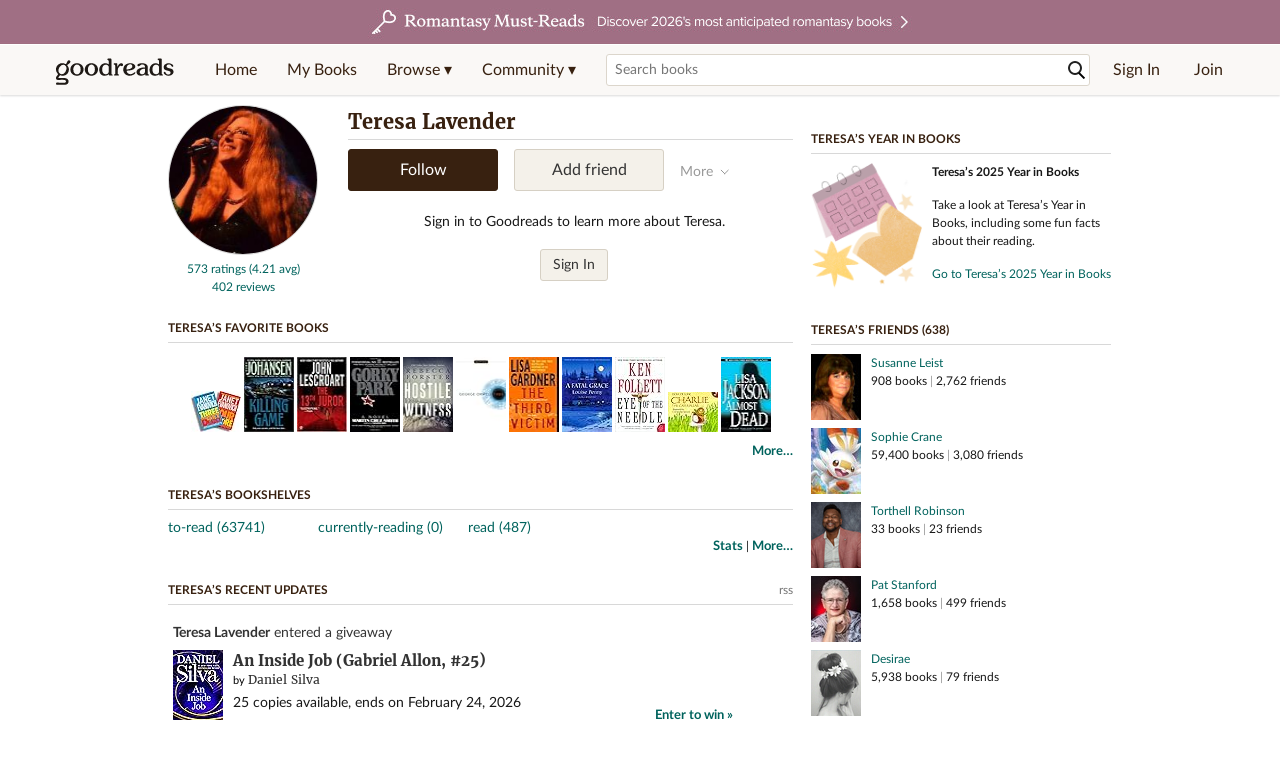

--- FILE ---
content_type: text/html; charset=utf-8
request_url: https://www.goodreads.com/user/show/16541765-teresa-lavender
body_size: 23528
content:
<!DOCTYPE html>
<html class="desktop withSiteHeaderTopFullImage
">
<head prefix="og: http://ogp.me/ns# fb: http://ogp.me/ns/fb# profile: http://ogp.me/ns/profile#">
  <title>Teresa Lavender - Copperas Cove, TX (63,980 books)</title>

<meta content='Teresa Lavender has 63,980 books on Goodreads' name='description'>
<meta content='telephone=no' name='format-detection'>
<link href='https://www.goodreads.com/user/show/16541765-teresa-lavender' rel='canonical'>
  <meta property="og:title" content="Teresa Lavender"/>
<meta property="og:type" content="profile"/>
<meta property="og:site_name" content="Goodreads"/>
<meta property="og:description" content="Teresa Lavender has 63,980 books on Goodreads"/>
<meta property="og:image" content="https://images.gr-assets.com/users/1364504446p5/16541765.jpg"/>
<meta property="og:url" content="https://www.goodreads.com/user/show/16541765-teresa-lavender">
<meta property="profile:first_name" content="Teresa">
  <meta property="profile:last_name" content="Lavender">
<meta property="fb:app_id" content="2415071772"/>




    <script type="text/javascript"> var ue_t0=window.ue_t0||+new Date();
 </script>
  <script type="text/javascript">
    var ue_mid = "A1PQBFHBHS6YH1";
    var ue_sn = "www.goodreads.com";
    var ue_furl = "fls-na.amazon.com";
    var ue_sid = "067-1742353-5096390";
    var ue_id = "M0VWXBXGDBQC72P2QM0T";

    (function(e){var c=e;var a=c.ue||{};a.main_scope="mainscopecsm";a.q=[];a.t0=c.ue_t0||+new Date();a.d=g;function g(h){return +new Date()-(h?0:a.t0)}function d(h){return function(){a.q.push({n:h,a:arguments,t:a.d()})}}function b(m,l,h,j,i){var k={m:m,f:l,l:h,c:""+j,err:i,fromOnError:1,args:arguments};c.ueLogError(k);return false}b.skipTrace=1;e.onerror=b;function f(){c.uex("ld")}if(e.addEventListener){e.addEventListener("load",f,false)}else{if(e.attachEvent){e.attachEvent("onload",f)}}a.tag=d("tag");a.log=d("log");a.reset=d("rst");c.ue_csm=c;c.ue=a;c.ueLogError=d("err");c.ues=d("ues");c.uet=d("uet");c.uex=d("uex");c.uet("ue")})(window);(function(e,d){var a=e.ue||{};function c(g){if(!g){return}var f=d.head||d.getElementsByTagName("head")[0]||d.documentElement,h=d.createElement("script");h.async="async";h.src=g;f.insertBefore(h,f.firstChild)}function b(){var k=e.ue_cdn||"m.media-amazon.com",g=e.ue_cdns||"m.media-amazon.com",j="/images/G/01/csminstrumentation/",h=e.ue_file||"ue-full-11e51f253e8ad9d145f4ed644b40f692._V1_.js",f,i;if(h.indexOf("NSTRUMENTATION_FIL")>=0){return}if("ue_https" in e){f=e.ue_https}else{f=e.location&&e.location.protocol=="https:"?1:0}i=f?"https://":"http://";i+=f?g:k;i+=j;i+=h;c(i)}if(!e.ue_inline){if(a.loadUEFull){a.loadUEFull()}else{b()}}a.uels=c;e.ue=a})(window,document);

    if (window.ue && window.ue.tag) { window.ue.tag('user:show:signed_out', ue.main_scope);window.ue.tag('user:show:signed_out:desktop', ue.main_scope); }
  </script>

  <!-- * Copied from https://info.analytics.a2z.com/#/docs/data_collection/csa/onboard */ -->
<script>
  //<![CDATA[
    !function(){function n(n,t){var r=i(n);return t&&(r=r("instance",t)),r}var r=[],c=0,i=function(t){return function(){var n=c++;return r.push([t,[].slice.call(arguments,0),n,{time:Date.now()}]),i(n)}};n._s=r,this.csa=n}();
    
    if (window.csa) {
      window.csa("Config", {
        "Application": "GoodreadsMonolith",
        "Events.SushiEndpoint": "https://unagi.amazon.com/1/events/com.amazon.csm.csa.prod",
        "Events.Namespace": "csa",
        "CacheDetection.RequestID": "M0VWXBXGDBQC72P2QM0T",
        "ObfuscatedMarketplaceId": "A1PQBFHBHS6YH1"
      });
    
      window.csa("Events")("setEntity", {
        session: { id: "067-1742353-5096390" },
        page: {requestId: "M0VWXBXGDBQC72P2QM0T", meaningful: "interactive"}
      });
    }
    
    var e = document.createElement("script"); e.src = "https://m.media-amazon.com/images/I/41mrkPcyPwL.js"; document.head.appendChild(e);
  //]]>
</script>


          <script type="text/javascript">
        if (window.Mobvious === undefined) {
          window.Mobvious = {};
        }
        window.Mobvious.device_type = 'desktop';
        </script>


  
<script src="https://s.gr-assets.com/assets/webfontloader-f0d95107f593df01d332dddc54e598cb.js"></script>
<script>
//<![CDATA[

  WebFont.load({
    classes: false,
    custom: {
      families: ["Lato:n4,n7,i4", "Merriweather:n4,n7,i4"],
      urls: ["https://s.gr-assets.com/assets/gr/fonts-cf24b9fb9a07049b1cf20d385104c1a8.css"]
    }
  });

//]]>
</script>

  <link rel="stylesheet" media="all" href="https://s.gr-assets.com/assets/goodreads-97b327f79bfe2a284dd903d4757ddeae.css" />

    <link rel="stylesheet" media="screen" href="https://s.gr-assets.com/assets/user/show-61867ee1d94abd31126f83090d3e7ac0.css" />


  <link rel="stylesheet" media="screen" href="https://s.gr-assets.com/assets/common_images-52bf53648cedebbe6988969ad4c628e3.css" />

  <script type="text/javascript">
    window.CKEDITOR_BASEPATH = 'https://s.gr-assets.com/assets/ckeditor/';
  </script>

  <script src="https://s.gr-assets.com/assets/desktop/libraries-c07ee2e4be9ade4a64546b3ec60b523b.js"></script>
  <script src="https://s.gr-assets.com/assets/application-8fecfbed85cd679be5d43c74ec00ed1c.js"></script>

    <script>
  //<![CDATA[
    var gptAdSlots = gptAdSlots || [];
    var googletag = googletag || {};
    googletag.cmd = googletag.cmd || [];
    (function() {
      var gads = document.createElement("script");
      gads.async = true;
      gads.type = "text/javascript";
      var useSSL = "https:" == document.location.protocol;
      gads.src = (useSSL ? "https:" : "http:") +
      "//securepubads.g.doubleclick.net/tag/js/gpt.js";
      var node = document.getElementsByTagName("script")[0];
      node.parentNode.insertBefore(gads, node);
    })();
    // page settings
  //]]>
</script>
<script>
  //<![CDATA[
    googletag.cmd.push(function() {
      googletag.pubads().setTargeting("sid", "osid.cf17a2c305688f62af4d28638c1a8116");
    googletag.pubads().setTargeting("grsession", "osid.cf17a2c305688f62af4d28638c1a8116");
    googletag.pubads().setTargeting("surface", "desktop");
    googletag.pubads().setTargeting("signedin", "false");
    googletag.pubads().setTargeting("gr_author", "false");
    googletag.pubads().setTargeting("author", []);
    googletag.pubads().setTargeting("shelf", ["toread","currentlyreading","read"]);
    googletag.pubads().setTargeting("tags", ["2","3","422882"]);
    googletag.pubads().setTargeting("gtargeting", "1");
    googletag.pubads().setTargeting("resource", "user_16541765");
      googletag.pubads().enableAsyncRendering();
      googletag.pubads().enableSingleRequest();
      googletag.pubads().collapseEmptyDivs(true);
      googletag.pubads().disableInitialLoad();
      googletag.enableServices();
    });
  //]]>
</script>
<script>
  //<![CDATA[
    ! function(a9, a, p, s, t, A, g) {
      if (a[a9]) return;
    
      function q(c, r) {
        a[a9]._Q.push([c, r])
      }
      a[a9] = {
      init: function() {
        q("i", arguments)
      },
      fetchBids: function() {
        q("f", arguments)
      },
      setDisplayBids: function() {},
        _Q: []
      };
      A = p.createElement(s);
      A.async = !0;
      A.src = t;
      g = p.getElementsByTagName(s)[0];
      g.parentNode.insertBefore(A, g)
    }("apstag", window, document, "script", "//c.amazon-adsystem.com/aax2/apstag.js");
    
    apstag.init({
      pubID: '3211', adServer: 'googletag', bidTimeout: 4e3, deals: true, params: { aps_privacy: '1YN' }
    });
  //]]>
</script>



  <meta name="csrf-param" content="authenticity_token" />
<meta name="csrf-token" content="zcOH3RmjeUtDsjfWM15ji6jzuo93j3k50wEJn1m9lPcPZ4wCrcHhhvqok7FYiLN4dLitDyW/HGdVxa9i6LtshA==" />

  <meta name="request-id" content="M0VWXBXGDBQC72P2QM0T" />

    <script src="https://s.gr-assets.com/assets/react_client_side/external_dependencies-ebf499aa1f.js" defer="defer"></script>
<script src="https://s.gr-assets.com/assets/react_client_side/site_header-30df57490b.js" defer="defer"></script>
<script src="https://s.gr-assets.com/assets/react_client_side/custom_react_ujs-b1220d5e0a4820e90b905c302fc5cb52.js" defer="defer"></script>


  <script>
  //<![CDATA[
    $grfb.init.done(function() {
      if (this.auth.status === "not_authorized") {
        // logged into Facebook user but not a GR app user; show FB button
        $j("#generalRegPrompt").hide();
      } else {
        $j("#facebookRegPrompt").hide();
      }
      $j("#connectPrompt").show();
    });
  //]]>
</script>


  <link rel="alternate" type="application/atom+xml" title="Bookshelves" href="https://www.goodreads.com/review/list_rss/16541765" />
  <link rel="alternate" type="application/atom+xml" title="Teresa's Updates" href="https://www.goodreads.com/user/updates_rss/16541765" />
    <link rel="alternate" type="application/rss+xml" title="Teresa’s Updates" href="https://www.goodreads.com/user/updates_rss/16541765?v=as" />


  <link rel="search" type="application/opensearchdescription+xml" href="/opensearch.xml" title="Goodreads">

    <meta name="description" content="Teresa Lavender has 63,980 books on Goodreads">


  <meta content='summary' name='twitter:card'>
<meta content='@goodreads' name='twitter:site'>
<meta content='Teresa Lavender - Copperas Cove, TX (63,980 books)' name='twitter:title'>
<meta content='Teresa Lavender has 63,980 books on Goodreads' name='twitter:description'>


  <meta name="verify-v1" content="cEf8XOH0pulh1aYQeZ1gkXHsQ3dMPSyIGGYqmF53690=">
  <meta name="google-site-verification" content="PfFjeZ9OK1RrUrKlmAPn_iZJ_vgHaZO1YQ-QlG2VsJs" />
  <meta name="apple-itunes-app" content="app-id=355833469">
</head>


<body class="">
<div data-react-class="ReactComponents.StoresInitializer" data-react-props="{}"><noscript data-reactid=".1pjwm5ymvcs" data-react-checksum="-1063317040"></noscript></div>

<script src="https://s.gr-assets.com/assets/fb_dep_form-e2e4a0d9dc062011458143c32b2d789b.js"></script>

<div class="content" id="bodycontainer" style="">
    <script>
  //<![CDATA[
    var initializeGrfb = function() {
      $grfb.initialize({
        appId: "2415071772"
      });
    };
    if (typeof $grfb !== "undefined") {
      initializeGrfb();
    } else {
      window.addEventListener("DOMContentLoaded", function() {
        if (typeof $grfb !== "undefined") {
          initializeGrfb();
        }
      });
    }
  //]]>
</script>

<script>
  //<![CDATA[
    function loadScript(url, callback) {
      var script = document.createElement("script");
      script.type = "text/javascript";
    
      if (script.readyState) {  //Internet Explorer
          script.onreadystatechange = function() {
            if (script.readyState == "loaded" ||
                    script.readyState == "complete") {
              script.onreadystatechange = null;
              callback();
            }
          };
      } else {  //Other browsers
        script.onload = function() {
          callback();
        };
      }
    
      script.src = url;
      document.getElementsByTagName("head")[0].appendChild(script);
    }
    
    function initAppleId() {
      AppleID.auth.init({
        clientId : 'com.goodreads.app', 
        scope : 'name email',
        redirectURI: 'https://www.goodreads.com/apple_users/sign_in_with_apple_web',
        state: 'apple_oauth_state_501d12ec-d041-4a9a-a01f-50f98cf8777e'
      });
    }
    
    var initializeSiwa = function() {
      var APPLE_SIGN_IN_JS_URL =  "https://appleid.cdn-apple.com/appleauth/static/jsapi/appleid/1/en_US/appleid.auth.js"
      loadScript(APPLE_SIGN_IN_JS_URL, initAppleId);
    };
    if (typeof AppleID !== "undefined") {
      initAppleId();
    } else {
      initializeSiwa();
    }
  //]]>
</script>

<div class='siteHeader'>
<div data-react-class="ReactComponents.HeaderStoreConnector" data-react-props="{&quot;myBooksUrl&quot;:&quot;/review/list?ref=nav_mybooks&quot;,&quot;browseUrl&quot;:&quot;/book?ref=nav_brws&quot;,&quot;recommendationsUrl&quot;:&quot;/recommendations?ref=nav_brws_recs&quot;,&quot;choiceAwardsUrl&quot;:&quot;/choiceawards?ref=nav_brws_gca&quot;,&quot;genresIndexUrl&quot;:&quot;/genres?ref=nav_brws_genres&quot;,&quot;giveawayUrl&quot;:&quot;/giveaway?ref=nav_brws_giveaways&quot;,&quot;exploreUrl&quot;:&quot;/book?ref=nav_brws_explore&quot;,&quot;homeUrl&quot;:&quot;/?ref=nav_home&quot;,&quot;listUrl&quot;:&quot;/list?ref=nav_brws_lists&quot;,&quot;newsUrl&quot;:&quot;/news?ref=nav_brws_news&quot;,&quot;communityUrl&quot;:&quot;/group?ref=nav_comm&quot;,&quot;groupsUrl&quot;:&quot;/group?ref=nav_comm_groups&quot;,&quot;quotesUrl&quot;:&quot;/quotes?ref=nav_comm_quotes&quot;,&quot;featuredAskAuthorUrl&quot;:&quot;/ask_the_author?ref=nav_comm_askauthor&quot;,&quot;autocompleteUrl&quot;:&quot;/book/auto_complete&quot;,&quot;defaultLogoActionUrl&quot;:&quot;/&quot;,&quot;topFullImage&quot;:{&quot;clickthroughUrl&quot;:&quot;https://www.goodreads.com/blog/show/3052?ref=topromantasy_eb&quot;,&quot;altText&quot;:&quot;&quot;,&quot;backgroundColor&quot;:&quot;#A16F83&quot;,&quot;xs&quot;:{&quot;1x&quot;:&quot;https://i.gr-assets.com/images/S/compressed.photo.goodreads.com/siteheaderbannerimages/1768936408i/647.jpg&quot;,&quot;2x&quot;:&quot;https://i.gr-assets.com/images/S/compressed.photo.goodreads.com/siteheaderbannerimages/1768936413i/648.jpg&quot;},&quot;md&quot;:{&quot;1x&quot;:&quot;https://i.gr-assets.com/images/S/compressed.photo.goodreads.com/siteheaderbannerimages/1768936398i/645.jpg&quot;,&quot;2x&quot;:&quot;https://i.gr-assets.com/images/S/compressed.photo.goodreads.com/siteheaderbannerimages/1768936403i/646.jpg&quot;}},&quot;logo&quot;:{&quot;clickthroughUrl&quot;:&quot;/&quot;,&quot;altText&quot;:&quot;Goodreads Home&quot;},&quot;searchPath&quot;:&quot;/search&quot;,&quot;newReleasesUrl&quot;:&quot;/book/popular_by_date/2026/1?ref=nav_brws_newrels&quot;,&quot;signInUrl&quot;:&quot;/user/sign_in&quot;,&quot;signUpUrl&quot;:&quot;/user/sign_up&quot;,&quot;signInWithReturnUrl&quot;:true,&quot;deployServices&quot;:[],&quot;defaultLogoAltText&quot;:&quot;Goodreads Home&quot;,&quot;mobviousDeviceType&quot;:&quot;desktop&quot;}"><header data-reactid=".11hoj95ypj4" data-react-checksum="1737730998"><div class="siteHeader__topFullImageContainer" style="background-color:#A16F83;" data-reactid=".11hoj95ypj4.0"><a class="siteHeader__topFullImageLink" href="https://www.goodreads.com/blog/show/3052?ref=topromantasy_eb" data-reactid=".11hoj95ypj4.0.0"><picture data-reactid=".11hoj95ypj4.0.0.0"><source media="(min-width: 768px)" srcset="https://i.gr-assets.com/images/S/compressed.photo.goodreads.com/siteheaderbannerimages/1768936398i/645.jpg 1x, https://i.gr-assets.com/images/S/compressed.photo.goodreads.com/siteheaderbannerimages/1768936403i/646.jpg 2x" data-reactid=".11hoj95ypj4.0.0.0.0"/><img alt="" class="siteHeader__topFullImage" src="https://i.gr-assets.com/images/S/compressed.photo.goodreads.com/siteheaderbannerimages/1768936408i/647.jpg" srcset="https://i.gr-assets.com/images/S/compressed.photo.goodreads.com/siteheaderbannerimages/1768936413i/648.jpg 2x" data-reactid=".11hoj95ypj4.0.0.0.1"/></picture></a></div><div class="siteHeader__topLine gr-box gr-box--withShadow" data-reactid=".11hoj95ypj4.1"><div class="siteHeader__contents" data-reactid=".11hoj95ypj4.1.0"><div class="siteHeader__topLevelItem siteHeader__topLevelItem--searchIcon" data-reactid=".11hoj95ypj4.1.0.0"><button class="siteHeader__searchIcon gr-iconButton" aria-label="Toggle search" type="button" data-ux-click="true" data-reactid=".11hoj95ypj4.1.0.0.0"></button></div><a href="/" class="siteHeader__logo" aria-label="Goodreads Home" title="Goodreads Home" data-reactid=".11hoj95ypj4.1.0.1"></a><nav class="siteHeader__primaryNavInline" data-reactid=".11hoj95ypj4.1.0.2"><ul role="menu" class="siteHeader__menuList" data-reactid=".11hoj95ypj4.1.0.2.0"><li class="siteHeader__topLevelItem siteHeader__topLevelItem--home" data-reactid=".11hoj95ypj4.1.0.2.0.0"><a href="/?ref=nav_home" class="siteHeader__topLevelLink" data-reactid=".11hoj95ypj4.1.0.2.0.0.0">Home</a></li><li class="siteHeader__topLevelItem" data-reactid=".11hoj95ypj4.1.0.2.0.1"><a href="/review/list?ref=nav_mybooks" class="siteHeader__topLevelLink" data-reactid=".11hoj95ypj4.1.0.2.0.1.0">My Books</a></li><li class="siteHeader__topLevelItem" data-reactid=".11hoj95ypj4.1.0.2.0.2"><div class="primaryNavMenu primaryNavMenu--siteHeaderBrowseMenu ignore-react-onclickoutside" data-reactid=".11hoj95ypj4.1.0.2.0.2.0"><a class="primaryNavMenu__trigger primaryNavMenu__trigger--siteHeaderBrowseMenu" href="/book?ref=nav_brws" role="button" aria-haspopup="true" aria-expanded="false" data-ux-click="true" data-reactid=".11hoj95ypj4.1.0.2.0.2.0.0"><span data-reactid=".11hoj95ypj4.1.0.2.0.2.0.0.0">Browse ▾</span></a><div class="primaryNavMenu__menu gr-box gr-box--withShadowLarge wide" role="menu" data-reactid=".11hoj95ypj4.1.0.2.0.2.0.1"><div class="siteHeader__browseMenuDropdown" data-reactid=".11hoj95ypj4.1.0.2.0.2.0.1.0"><ul class="siteHeader__subNav" data-reactid=".11hoj95ypj4.1.0.2.0.2.0.1.0.0"><li role="menuitem Recommendations" class="menuLink" aria-label="Recommendations" data-reactid=".11hoj95ypj4.1.0.2.0.2.0.1.0.0.0"><a href="/recommendations?ref=nav_brws_recs" class="siteHeader__subNavLink" data-reactid=".11hoj95ypj4.1.0.2.0.2.0.1.0.0.0.0">Recommendations</a></li><li role="menuitem Choice Awards" class="menuLink" aria-label="Choice Awards" data-reactid=".11hoj95ypj4.1.0.2.0.2.0.1.0.0.1"><a href="/choiceawards?ref=nav_brws_gca" class="siteHeader__subNavLink" data-reactid=".11hoj95ypj4.1.0.2.0.2.0.1.0.0.1.0">Choice Awards</a></li><li role="menuitem Genres" class="menuLink" aria-label="Genres" data-reactid=".11hoj95ypj4.1.0.2.0.2.0.1.0.0.2"><a href="/genres?ref=nav_brws_genres" class="siteHeader__subNavLink siteHeader__subNavLink--genresIndex" data-reactid=".11hoj95ypj4.1.0.2.0.2.0.1.0.0.2.0">Genres</a></li><li role="menuitem Giveaways" class="menuLink" aria-label="Giveaways" data-reactid=".11hoj95ypj4.1.0.2.0.2.0.1.0.0.3"><a href="/giveaway?ref=nav_brws_giveaways" class="siteHeader__subNavLink" data-reactid=".11hoj95ypj4.1.0.2.0.2.0.1.0.0.3.0">Giveaways</a></li><li role="menuitem New Releases" class="menuLink" aria-label="New Releases" data-reactid=".11hoj95ypj4.1.0.2.0.2.0.1.0.0.4"><a href="/book/popular_by_date/2026/1?ref=nav_brws_newrels" class="siteHeader__subNavLink" data-reactid=".11hoj95ypj4.1.0.2.0.2.0.1.0.0.4.0">New Releases</a></li><li role="menuitem Lists" class="menuLink" aria-label="Lists" data-reactid=".11hoj95ypj4.1.0.2.0.2.0.1.0.0.5"><a href="/list?ref=nav_brws_lists" class="siteHeader__subNavLink" data-reactid=".11hoj95ypj4.1.0.2.0.2.0.1.0.0.5.0">Lists</a></li><li role="menuitem Explore" class="menuLink" aria-label="Explore" data-reactid=".11hoj95ypj4.1.0.2.0.2.0.1.0.0.6"><a href="/book?ref=nav_brws_explore" class="siteHeader__subNavLink" data-reactid=".11hoj95ypj4.1.0.2.0.2.0.1.0.0.6.0">Explore</a></li><li role="menuitem News &amp; Interviews" class="menuLink" aria-label="News &amp; Interviews" data-reactid=".11hoj95ypj4.1.0.2.0.2.0.1.0.0.7"><a href="/news?ref=nav_brws_news" class="siteHeader__subNavLink" data-reactid=".11hoj95ypj4.1.0.2.0.2.0.1.0.0.7.0">News &amp; Interviews</a></li></ul><div class="siteHeader__spotlight siteHeader__spotlight--withoutSubMenu" data-reactid=".11hoj95ypj4.1.0.2.0.2.0.1.0.1"><div class="genreListContainer" data-reactid=".11hoj95ypj4.1.0.2.0.2.0.1.0.1.0"><div class="siteHeader__heading siteHeader__title" data-reactid=".11hoj95ypj4.1.0.2.0.2.0.1.0.1.0.0">Genres</div><ul class="genreList" data-reactid=".11hoj95ypj4.1.0.2.0.2.0.1.0.1.0.1:$genreList0"><li role="menuitem" class="genreList__genre" data-reactid=".11hoj95ypj4.1.0.2.0.2.0.1.0.1.0.1:$genreList0.0:$Art"><a href="/genres/art" class="genreList__genreLink gr-hyperlink gr-hyperlink--naked" data-reactid=".11hoj95ypj4.1.0.2.0.2.0.1.0.1.0.1:$genreList0.0:$Art.0">Art</a></li><li role="menuitem" class="genreList__genre" data-reactid=".11hoj95ypj4.1.0.2.0.2.0.1.0.1.0.1:$genreList0.0:$Biography"><a href="/genres/biography" class="genreList__genreLink gr-hyperlink gr-hyperlink--naked" data-reactid=".11hoj95ypj4.1.0.2.0.2.0.1.0.1.0.1:$genreList0.0:$Biography.0">Biography</a></li><li role="menuitem" class="genreList__genre" data-reactid=".11hoj95ypj4.1.0.2.0.2.0.1.0.1.0.1:$genreList0.0:$Business"><a href="/genres/business" class="genreList__genreLink gr-hyperlink gr-hyperlink--naked" data-reactid=".11hoj95ypj4.1.0.2.0.2.0.1.0.1.0.1:$genreList0.0:$Business.0">Business</a></li><li role="menuitem" class="genreList__genre" data-reactid=".11hoj95ypj4.1.0.2.0.2.0.1.0.1.0.1:$genreList0.0:$Children&#x27;s"><a href="/genres/children-s" class="genreList__genreLink gr-hyperlink gr-hyperlink--naked" data-reactid=".11hoj95ypj4.1.0.2.0.2.0.1.0.1.0.1:$genreList0.0:$Children&#x27;s.0">Children&#x27;s</a></li><li role="menuitem" class="genreList__genre" data-reactid=".11hoj95ypj4.1.0.2.0.2.0.1.0.1.0.1:$genreList0.0:$Christian"><a href="/genres/christian" class="genreList__genreLink gr-hyperlink gr-hyperlink--naked" data-reactid=".11hoj95ypj4.1.0.2.0.2.0.1.0.1.0.1:$genreList0.0:$Christian.0">Christian</a></li><li role="menuitem" class="genreList__genre" data-reactid=".11hoj95ypj4.1.0.2.0.2.0.1.0.1.0.1:$genreList0.0:$Classics"><a href="/genres/classics" class="genreList__genreLink gr-hyperlink gr-hyperlink--naked" data-reactid=".11hoj95ypj4.1.0.2.0.2.0.1.0.1.0.1:$genreList0.0:$Classics.0">Classics</a></li><li role="menuitem" class="genreList__genre" data-reactid=".11hoj95ypj4.1.0.2.0.2.0.1.0.1.0.1:$genreList0.0:$Comics"><a href="/genres/comics" class="genreList__genreLink gr-hyperlink gr-hyperlink--naked" data-reactid=".11hoj95ypj4.1.0.2.0.2.0.1.0.1.0.1:$genreList0.0:$Comics.0">Comics</a></li><li role="menuitem" class="genreList__genre" data-reactid=".11hoj95ypj4.1.0.2.0.2.0.1.0.1.0.1:$genreList0.0:$Cookbooks"><a href="/genres/cookbooks" class="genreList__genreLink gr-hyperlink gr-hyperlink--naked" data-reactid=".11hoj95ypj4.1.0.2.0.2.0.1.0.1.0.1:$genreList0.0:$Cookbooks.0">Cookbooks</a></li><li role="menuitem" class="genreList__genre" data-reactid=".11hoj95ypj4.1.0.2.0.2.0.1.0.1.0.1:$genreList0.0:$Ebooks"><a href="/genres/ebooks" class="genreList__genreLink gr-hyperlink gr-hyperlink--naked" data-reactid=".11hoj95ypj4.1.0.2.0.2.0.1.0.1.0.1:$genreList0.0:$Ebooks.0">Ebooks</a></li><li role="menuitem" class="genreList__genre" data-reactid=".11hoj95ypj4.1.0.2.0.2.0.1.0.1.0.1:$genreList0.0:$Fantasy"><a href="/genres/fantasy" class="genreList__genreLink gr-hyperlink gr-hyperlink--naked" data-reactid=".11hoj95ypj4.1.0.2.0.2.0.1.0.1.0.1:$genreList0.0:$Fantasy.0">Fantasy</a></li></ul><ul class="genreList" data-reactid=".11hoj95ypj4.1.0.2.0.2.0.1.0.1.0.1:$genreList1"><li role="menuitem" class="genreList__genre" data-reactid=".11hoj95ypj4.1.0.2.0.2.0.1.0.1.0.1:$genreList1.0:$Fiction"><a href="/genres/fiction" class="genreList__genreLink gr-hyperlink gr-hyperlink--naked" data-reactid=".11hoj95ypj4.1.0.2.0.2.0.1.0.1.0.1:$genreList1.0:$Fiction.0">Fiction</a></li><li role="menuitem" class="genreList__genre" data-reactid=".11hoj95ypj4.1.0.2.0.2.0.1.0.1.0.1:$genreList1.0:$Graphic Novels"><a href="/genres/graphic-novels" class="genreList__genreLink gr-hyperlink gr-hyperlink--naked" data-reactid=".11hoj95ypj4.1.0.2.0.2.0.1.0.1.0.1:$genreList1.0:$Graphic Novels.0">Graphic Novels</a></li><li role="menuitem" class="genreList__genre" data-reactid=".11hoj95ypj4.1.0.2.0.2.0.1.0.1.0.1:$genreList1.0:$Historical Fiction"><a href="/genres/historical-fiction" class="genreList__genreLink gr-hyperlink gr-hyperlink--naked" data-reactid=".11hoj95ypj4.1.0.2.0.2.0.1.0.1.0.1:$genreList1.0:$Historical Fiction.0">Historical Fiction</a></li><li role="menuitem" class="genreList__genre" data-reactid=".11hoj95ypj4.1.0.2.0.2.0.1.0.1.0.1:$genreList1.0:$History"><a href="/genres/history" class="genreList__genreLink gr-hyperlink gr-hyperlink--naked" data-reactid=".11hoj95ypj4.1.0.2.0.2.0.1.0.1.0.1:$genreList1.0:$History.0">History</a></li><li role="menuitem" class="genreList__genre" data-reactid=".11hoj95ypj4.1.0.2.0.2.0.1.0.1.0.1:$genreList1.0:$Horror"><a href="/genres/horror" class="genreList__genreLink gr-hyperlink gr-hyperlink--naked" data-reactid=".11hoj95ypj4.1.0.2.0.2.0.1.0.1.0.1:$genreList1.0:$Horror.0">Horror</a></li><li role="menuitem" class="genreList__genre" data-reactid=".11hoj95ypj4.1.0.2.0.2.0.1.0.1.0.1:$genreList1.0:$Memoir"><a href="/genres/memoir" class="genreList__genreLink gr-hyperlink gr-hyperlink--naked" data-reactid=".11hoj95ypj4.1.0.2.0.2.0.1.0.1.0.1:$genreList1.0:$Memoir.0">Memoir</a></li><li role="menuitem" class="genreList__genre" data-reactid=".11hoj95ypj4.1.0.2.0.2.0.1.0.1.0.1:$genreList1.0:$Music"><a href="/genres/music" class="genreList__genreLink gr-hyperlink gr-hyperlink--naked" data-reactid=".11hoj95ypj4.1.0.2.0.2.0.1.0.1.0.1:$genreList1.0:$Music.0">Music</a></li><li role="menuitem" class="genreList__genre" data-reactid=".11hoj95ypj4.1.0.2.0.2.0.1.0.1.0.1:$genreList1.0:$Mystery"><a href="/genres/mystery" class="genreList__genreLink gr-hyperlink gr-hyperlink--naked" data-reactid=".11hoj95ypj4.1.0.2.0.2.0.1.0.1.0.1:$genreList1.0:$Mystery.0">Mystery</a></li><li role="menuitem" class="genreList__genre" data-reactid=".11hoj95ypj4.1.0.2.0.2.0.1.0.1.0.1:$genreList1.0:$Nonfiction"><a href="/genres/non-fiction" class="genreList__genreLink gr-hyperlink gr-hyperlink--naked" data-reactid=".11hoj95ypj4.1.0.2.0.2.0.1.0.1.0.1:$genreList1.0:$Nonfiction.0">Nonfiction</a></li><li role="menuitem" class="genreList__genre" data-reactid=".11hoj95ypj4.1.0.2.0.2.0.1.0.1.0.1:$genreList1.0:$Poetry"><a href="/genres/poetry" class="genreList__genreLink gr-hyperlink gr-hyperlink--naked" data-reactid=".11hoj95ypj4.1.0.2.0.2.0.1.0.1.0.1:$genreList1.0:$Poetry.0">Poetry</a></li></ul><ul class="genreList" data-reactid=".11hoj95ypj4.1.0.2.0.2.0.1.0.1.0.1:$genreList2"><li role="menuitem" class="genreList__genre" data-reactid=".11hoj95ypj4.1.0.2.0.2.0.1.0.1.0.1:$genreList2.0:$Psychology"><a href="/genres/psychology" class="genreList__genreLink gr-hyperlink gr-hyperlink--naked" data-reactid=".11hoj95ypj4.1.0.2.0.2.0.1.0.1.0.1:$genreList2.0:$Psychology.0">Psychology</a></li><li role="menuitem" class="genreList__genre" data-reactid=".11hoj95ypj4.1.0.2.0.2.0.1.0.1.0.1:$genreList2.0:$Romance"><a href="/genres/romance" class="genreList__genreLink gr-hyperlink gr-hyperlink--naked" data-reactid=".11hoj95ypj4.1.0.2.0.2.0.1.0.1.0.1:$genreList2.0:$Romance.0">Romance</a></li><li role="menuitem" class="genreList__genre" data-reactid=".11hoj95ypj4.1.0.2.0.2.0.1.0.1.0.1:$genreList2.0:$Science"><a href="/genres/science" class="genreList__genreLink gr-hyperlink gr-hyperlink--naked" data-reactid=".11hoj95ypj4.1.0.2.0.2.0.1.0.1.0.1:$genreList2.0:$Science.0">Science</a></li><li role="menuitem" class="genreList__genre" data-reactid=".11hoj95ypj4.1.0.2.0.2.0.1.0.1.0.1:$genreList2.0:$Science Fiction"><a href="/genres/science-fiction" class="genreList__genreLink gr-hyperlink gr-hyperlink--naked" data-reactid=".11hoj95ypj4.1.0.2.0.2.0.1.0.1.0.1:$genreList2.0:$Science Fiction.0">Science Fiction</a></li><li role="menuitem" class="genreList__genre" data-reactid=".11hoj95ypj4.1.0.2.0.2.0.1.0.1.0.1:$genreList2.0:$Self Help"><a href="/genres/self-help" class="genreList__genreLink gr-hyperlink gr-hyperlink--naked" data-reactid=".11hoj95ypj4.1.0.2.0.2.0.1.0.1.0.1:$genreList2.0:$Self Help.0">Self Help</a></li><li role="menuitem" class="genreList__genre" data-reactid=".11hoj95ypj4.1.0.2.0.2.0.1.0.1.0.1:$genreList2.0:$Sports"><a href="/genres/sports" class="genreList__genreLink gr-hyperlink gr-hyperlink--naked" data-reactid=".11hoj95ypj4.1.0.2.0.2.0.1.0.1.0.1:$genreList2.0:$Sports.0">Sports</a></li><li role="menuitem" class="genreList__genre" data-reactid=".11hoj95ypj4.1.0.2.0.2.0.1.0.1.0.1:$genreList2.0:$Thriller"><a href="/genres/thriller" class="genreList__genreLink gr-hyperlink gr-hyperlink--naked" data-reactid=".11hoj95ypj4.1.0.2.0.2.0.1.0.1.0.1:$genreList2.0:$Thriller.0">Thriller</a></li><li role="menuitem" class="genreList__genre" data-reactid=".11hoj95ypj4.1.0.2.0.2.0.1.0.1.0.1:$genreList2.0:$Travel"><a href="/genres/travel" class="genreList__genreLink gr-hyperlink gr-hyperlink--naked" data-reactid=".11hoj95ypj4.1.0.2.0.2.0.1.0.1.0.1:$genreList2.0:$Travel.0">Travel</a></li><li role="menuitem" class="genreList__genre" data-reactid=".11hoj95ypj4.1.0.2.0.2.0.1.0.1.0.1:$genreList2.0:$Young Adult"><a href="/genres/young-adult" class="genreList__genreLink gr-hyperlink gr-hyperlink--naked" data-reactid=".11hoj95ypj4.1.0.2.0.2.0.1.0.1.0.1:$genreList2.0:$Young Adult.0">Young Adult</a></li><li role="menuitem" class="genreList__genre" data-reactid=".11hoj95ypj4.1.0.2.0.2.0.1.0.1.0.1:$genreList2.1"><a href="/genres" class="genreList__genreLink gr-hyperlink gr-hyperlink--naked" data-reactid=".11hoj95ypj4.1.0.2.0.2.0.1.0.1.0.1:$genreList2.1.0">More Genres</a></li></ul></div></div></div></div></div></li><li class="siteHeader__topLevelItem siteHeader__topLevelItem--community" data-reactid=".11hoj95ypj4.1.0.2.0.3"><div class="primaryNavMenu ignore-react-onclickoutside" data-reactid=".11hoj95ypj4.1.0.2.0.3.0"><a class="primaryNavMenu__trigger" href="/group?ref=nav_comm" role="button" aria-haspopup="true" aria-expanded="false" data-ux-click="true" data-reactid=".11hoj95ypj4.1.0.2.0.3.0.0"><span data-reactid=".11hoj95ypj4.1.0.2.0.3.0.0.0">Community ▾</span></a><div class="primaryNavMenu__menu gr-box gr-box--withShadowLarge" role="menu" data-reactid=".11hoj95ypj4.1.0.2.0.3.0.1"><ul class="siteHeader__subNav" data-reactid=".11hoj95ypj4.1.0.2.0.3.0.1.0"><li role="menuitem Groups" class="menuLink" aria-label="Groups" data-reactid=".11hoj95ypj4.1.0.2.0.3.0.1.0.0"><a href="/group?ref=nav_comm_groups" class="siteHeader__subNavLink" data-reactid=".11hoj95ypj4.1.0.2.0.3.0.1.0.0.0">Groups</a></li><li role="menuitem Quotes" class="menuLink" aria-label="Quotes" data-reactid=".11hoj95ypj4.1.0.2.0.3.0.1.0.2"><a href="/quotes?ref=nav_comm_quotes" class="siteHeader__subNavLink" data-reactid=".11hoj95ypj4.1.0.2.0.3.0.1.0.2.0">Quotes</a></li><li role="menuitem Ask the Author" class="menuLink" aria-label="Ask the Author" data-reactid=".11hoj95ypj4.1.0.2.0.3.0.1.0.3"><a href="/ask_the_author?ref=nav_comm_askauthor" class="siteHeader__subNavLink" data-reactid=".11hoj95ypj4.1.0.2.0.3.0.1.0.3.0">Ask the Author</a></li></ul></div></div></li></ul></nav><div accept-charset="UTF-8" class="searchBox searchBox--navbar" data-reactid=".11hoj95ypj4.1.0.3"><form autocomplete="off" action="/search" class="searchBox__form" role="search" aria-label="Search for books to add to your shelves" data-reactid=".11hoj95ypj4.1.0.3.0"><input class="searchBox__input searchBox__input--navbar" autocomplete="off" name="q" type="text" placeholder="Search books" aria-label="Search books" aria-controls="searchResults" data-reactid=".11hoj95ypj4.1.0.3.0.0"/><input type="hidden" name="qid" value="" data-reactid=".11hoj95ypj4.1.0.3.0.1"/><button type="submit" class="searchBox__icon--magnifyingGlass gr-iconButton searchBox__icon searchBox__icon--navbar" aria-label="Search" data-reactid=".11hoj95ypj4.1.0.3.0.2"></button></form></div><ul class="siteHeader__personal" data-reactid=".11hoj95ypj4.1.0.4"><li class="siteHeader__topLevelItem siteHeader__topLevelItem--signedOut" data-reactid=".11hoj95ypj4.1.0.4.0"><a href="/user/sign_in?returnurl=undefined" rel="nofollow" class="siteHeader__topLevelLink" data-reactid=".11hoj95ypj4.1.0.4.0.0">Sign In</a></li><li class="siteHeader__topLevelItem siteHeader__topLevelItem--signedOut" data-reactid=".11hoj95ypj4.1.0.4.1"><a href="/user/sign_up" rel="nofollow" class="siteHeader__topLevelLink" data-reactid=".11hoj95ypj4.1.0.4.1.0">Join</a></li></ul><div class="siteHeader__topLevelItem siteHeader__topLevelItem--signUp" data-reactid=".11hoj95ypj4.1.0.5"><a href="/user/sign_up" class="gr-button gr-button--dark" rel="nofollow" data-reactid=".11hoj95ypj4.1.0.5.0">Sign up</a></div><div class="modal modal--overlay modal--drawer" tabindex="0" data-reactid=".11hoj95ypj4.1.0.7"><div data-reactid=".11hoj95ypj4.1.0.7.0"><div class="modal__close" data-reactid=".11hoj95ypj4.1.0.7.0.0"><button type="button" class="gr-iconButton" data-reactid=".11hoj95ypj4.1.0.7.0.0.0"><img alt="Dismiss" src="//s.gr-assets.com/assets/gr/icons/icon_close_white-dbf4152deeef5bd3915d5d12210bf05f.svg" data-reactid=".11hoj95ypj4.1.0.7.0.0.0.0"/></button></div><div class="modal__content" data-reactid=".11hoj95ypj4.1.0.7.0.1"><div class="personalNavDrawer" data-reactid=".11hoj95ypj4.1.0.7.0.1.0"><div class="personalNavDrawer__personalNavContainer" data-reactid=".11hoj95ypj4.1.0.7.0.1.0.0"><noscript data-reactid=".11hoj95ypj4.1.0.7.0.1.0.0.0"></noscript></div><div class="personalNavDrawer__profileAndLinksContainer" data-reactid=".11hoj95ypj4.1.0.7.0.1.0.1"><div class="personalNavDrawer__profileContainer gr-mediaFlexbox gr-mediaFlexbox--alignItemsCenter" data-reactid=".11hoj95ypj4.1.0.7.0.1.0.1.0"><div class="gr-mediaFlexbox__media" data-reactid=".11hoj95ypj4.1.0.7.0.1.0.1.0.0"><img class="circularIcon circularIcon--large circularIcon--border" data-reactid=".11hoj95ypj4.1.0.7.0.1.0.1.0.0.0"/></div><div class="gr-mediaFlexbox__desc" data-reactid=".11hoj95ypj4.1.0.7.0.1.0.1.0.1"><a class="gr-hyperlink gr-hyperlink--bold" data-reactid=".11hoj95ypj4.1.0.7.0.1.0.1.0.1.0"></a><div class="u-displayBlock" data-reactid=".11hoj95ypj4.1.0.7.0.1.0.1.0.1.1"><a class="gr-hyperlink gr-hyperlink--naked" data-reactid=".11hoj95ypj4.1.0.7.0.1.0.1.0.1.1.0">View profile</a></div></div></div><div class="personalNavDrawer__profileMenuContainer" data-reactid=".11hoj95ypj4.1.0.7.0.1.0.1.1"><ul data-reactid=".11hoj95ypj4.1.0.7.0.1.0.1.1.0"><li role="menuitem Profile" class="menuLink" aria-label="Profile" data-reactid=".11hoj95ypj4.1.0.7.0.1.0.1.1.0.0"><span data-reactid=".11hoj95ypj4.1.0.7.0.1.0.1.1.0.0.0"><a class="siteHeader__subNavLink" data-reactid=".11hoj95ypj4.1.0.7.0.1.0.1.1.0.0.0.0">Profile</a></span></li><li role="menuitem Friends" class="menuLink" aria-label="Friends" data-reactid=".11hoj95ypj4.1.0.7.0.1.0.1.1.0.3"><a class="siteHeader__subNavLink" data-reactid=".11hoj95ypj4.1.0.7.0.1.0.1.1.0.3.0">Friends</a></li><li role="menuitem Groups" class="menuLink" aria-label="Groups" data-reactid=".11hoj95ypj4.1.0.7.0.1.0.1.1.0.4"><span data-reactid=".11hoj95ypj4.1.0.7.0.1.0.1.1.0.4.0"><a class="siteHeader__subNavLink" data-reactid=".11hoj95ypj4.1.0.7.0.1.0.1.1.0.4.0.0"><span data-reactid=".11hoj95ypj4.1.0.7.0.1.0.1.1.0.4.0.0.0">Groups</span></a></span></li><li role="menuitem Discussions" class="menuLink" aria-label="Discussions" data-reactid=".11hoj95ypj4.1.0.7.0.1.0.1.1.0.5"><a class="siteHeader__subNavLink" data-reactid=".11hoj95ypj4.1.0.7.0.1.0.1.1.0.5.0">Discussions</a></li><li role="menuitem Comments" class="menuLink" aria-label="Comments" data-reactid=".11hoj95ypj4.1.0.7.0.1.0.1.1.0.6"><a class="siteHeader__subNavLink" data-reactid=".11hoj95ypj4.1.0.7.0.1.0.1.1.0.6.0">Comments</a></li><li role="menuitem Reading Challenge" class="menuLink" aria-label="Reading Challenge" data-reactid=".11hoj95ypj4.1.0.7.0.1.0.1.1.0.7"><a class="siteHeader__subNavLink" data-reactid=".11hoj95ypj4.1.0.7.0.1.0.1.1.0.7.0">Reading Challenge</a></li><li role="menuitem Kindle Notes &amp; Highlights" class="menuLink" aria-label="Kindle Notes &amp; Highlights" data-reactid=".11hoj95ypj4.1.0.7.0.1.0.1.1.0.8"><a class="siteHeader__subNavLink" data-reactid=".11hoj95ypj4.1.0.7.0.1.0.1.1.0.8.0">Kindle Notes &amp; Highlights</a></li><li role="menuitem Quotes" class="menuLink" aria-label="Quotes" data-reactid=".11hoj95ypj4.1.0.7.0.1.0.1.1.0.9"><a class="siteHeader__subNavLink" data-reactid=".11hoj95ypj4.1.0.7.0.1.0.1.1.0.9.0">Quotes</a></li><li role="menuitem Favorite genres" class="menuLink" aria-label="Favorite genres" data-reactid=".11hoj95ypj4.1.0.7.0.1.0.1.1.0.a"><a class="siteHeader__subNavLink" data-reactid=".11hoj95ypj4.1.0.7.0.1.0.1.1.0.a.0">Favorite genres</a></li><li role="menuitem Friends&#x27; recommendations" class="menuLink" aria-label="Friends&#x27; recommendations" data-reactid=".11hoj95ypj4.1.0.7.0.1.0.1.1.0.b"><span data-reactid=".11hoj95ypj4.1.0.7.0.1.0.1.1.0.b.0"><a class="siteHeader__subNavLink" data-reactid=".11hoj95ypj4.1.0.7.0.1.0.1.1.0.b.0.0"><span data-reactid=".11hoj95ypj4.1.0.7.0.1.0.1.1.0.b.0.0.0">Friends’ recommendations</span></a></span></li><li role="menuitem Account settings" class="menuLink" aria-label="Account settings" data-reactid=".11hoj95ypj4.1.0.7.0.1.0.1.1.0.c"><a class="siteHeader__subNavLink u-topGrayBorder" data-reactid=".11hoj95ypj4.1.0.7.0.1.0.1.1.0.c.0">Account settings</a></li><li role="menuitem Help" class="menuLink" aria-label="Help" data-reactid=".11hoj95ypj4.1.0.7.0.1.0.1.1.0.d"><a class="siteHeader__subNavLink" data-reactid=".11hoj95ypj4.1.0.7.0.1.0.1.1.0.d.0">Help</a></li><li role="menuitem Sign out" class="menuLink" aria-label="Sign out" data-reactid=".11hoj95ypj4.1.0.7.0.1.0.1.1.0.e"><a class="siteHeader__subNavLink" data-method="POST" data-reactid=".11hoj95ypj4.1.0.7.0.1.0.1.1.0.e.0">Sign out</a></li></ul></div></div></div></div></div></div></div></div><div class="headroom-wrapper" data-reactid=".11hoj95ypj4.2"><div style="position:relative;top:0;left:0;right:0;z-index:1;-webkit-transform:translateY(0);-ms-transform:translateY(0);transform:translateY(0);" class="headroom headroom--unfixed" data-reactid=".11hoj95ypj4.2.0"><nav class="siteHeader__primaryNavSeparateLine gr-box gr-box--withShadow" data-reactid=".11hoj95ypj4.2.0.0"><ul role="menu" class="siteHeader__menuList" data-reactid=".11hoj95ypj4.2.0.0.0"><li class="siteHeader__topLevelItem siteHeader__topLevelItem--home" data-reactid=".11hoj95ypj4.2.0.0.0.0"><a href="/?ref=nav_home" class="siteHeader__topLevelLink" data-reactid=".11hoj95ypj4.2.0.0.0.0.0">Home</a></li><li class="siteHeader__topLevelItem" data-reactid=".11hoj95ypj4.2.0.0.0.1"><a href="/review/list?ref=nav_mybooks" class="siteHeader__topLevelLink" data-reactid=".11hoj95ypj4.2.0.0.0.1.0">My Books</a></li><li class="siteHeader__topLevelItem" data-reactid=".11hoj95ypj4.2.0.0.0.2"><div class="primaryNavMenu primaryNavMenu--siteHeaderBrowseMenu ignore-react-onclickoutside" data-reactid=".11hoj95ypj4.2.0.0.0.2.0"><a class="primaryNavMenu__trigger primaryNavMenu__trigger--siteHeaderBrowseMenu" href="/book?ref=nav_brws" role="button" aria-haspopup="true" aria-expanded="false" data-ux-click="true" data-reactid=".11hoj95ypj4.2.0.0.0.2.0.0"><span data-reactid=".11hoj95ypj4.2.0.0.0.2.0.0.0">Browse ▾</span></a><div class="primaryNavMenu__menu gr-box gr-box--withShadowLarge wide" role="menu" data-reactid=".11hoj95ypj4.2.0.0.0.2.0.1"><div class="siteHeader__browseMenuDropdown" data-reactid=".11hoj95ypj4.2.0.0.0.2.0.1.0"><ul class="siteHeader__subNav" data-reactid=".11hoj95ypj4.2.0.0.0.2.0.1.0.0"><li role="menuitem Recommendations" class="menuLink" aria-label="Recommendations" data-reactid=".11hoj95ypj4.2.0.0.0.2.0.1.0.0.0"><a href="/recommendations?ref=nav_brws_recs" class="siteHeader__subNavLink" data-reactid=".11hoj95ypj4.2.0.0.0.2.0.1.0.0.0.0">Recommendations</a></li><li role="menuitem Choice Awards" class="menuLink" aria-label="Choice Awards" data-reactid=".11hoj95ypj4.2.0.0.0.2.0.1.0.0.1"><a href="/choiceawards?ref=nav_brws_gca" class="siteHeader__subNavLink" data-reactid=".11hoj95ypj4.2.0.0.0.2.0.1.0.0.1.0">Choice Awards</a></li><li role="menuitem Genres" class="menuLink" aria-label="Genres" data-reactid=".11hoj95ypj4.2.0.0.0.2.0.1.0.0.2"><a href="/genres?ref=nav_brws_genres" class="siteHeader__subNavLink siteHeader__subNavLink--genresIndex" data-reactid=".11hoj95ypj4.2.0.0.0.2.0.1.0.0.2.0">Genres</a></li><li role="menuitem Giveaways" class="menuLink" aria-label="Giveaways" data-reactid=".11hoj95ypj4.2.0.0.0.2.0.1.0.0.3"><a href="/giveaway?ref=nav_brws_giveaways" class="siteHeader__subNavLink" data-reactid=".11hoj95ypj4.2.0.0.0.2.0.1.0.0.3.0">Giveaways</a></li><li role="menuitem New Releases" class="menuLink" aria-label="New Releases" data-reactid=".11hoj95ypj4.2.0.0.0.2.0.1.0.0.4"><a href="/book/popular_by_date/2026/1?ref=nav_brws_newrels" class="siteHeader__subNavLink" data-reactid=".11hoj95ypj4.2.0.0.0.2.0.1.0.0.4.0">New Releases</a></li><li role="menuitem Lists" class="menuLink" aria-label="Lists" data-reactid=".11hoj95ypj4.2.0.0.0.2.0.1.0.0.5"><a href="/list?ref=nav_brws_lists" class="siteHeader__subNavLink" data-reactid=".11hoj95ypj4.2.0.0.0.2.0.1.0.0.5.0">Lists</a></li><li role="menuitem Explore" class="menuLink" aria-label="Explore" data-reactid=".11hoj95ypj4.2.0.0.0.2.0.1.0.0.6"><a href="/book?ref=nav_brws_explore" class="siteHeader__subNavLink" data-reactid=".11hoj95ypj4.2.0.0.0.2.0.1.0.0.6.0">Explore</a></li><li role="menuitem News &amp; Interviews" class="menuLink" aria-label="News &amp; Interviews" data-reactid=".11hoj95ypj4.2.0.0.0.2.0.1.0.0.7"><a href="/news?ref=nav_brws_news" class="siteHeader__subNavLink" data-reactid=".11hoj95ypj4.2.0.0.0.2.0.1.0.0.7.0">News &amp; Interviews</a></li></ul><div class="siteHeader__spotlight siteHeader__spotlight--withoutSubMenu" data-reactid=".11hoj95ypj4.2.0.0.0.2.0.1.0.1"><div class="genreListContainer" data-reactid=".11hoj95ypj4.2.0.0.0.2.0.1.0.1.0"><div class="siteHeader__heading siteHeader__title" data-reactid=".11hoj95ypj4.2.0.0.0.2.0.1.0.1.0.0">Genres</div><ul class="genreList" data-reactid=".11hoj95ypj4.2.0.0.0.2.0.1.0.1.0.1:$genreList0"><li role="menuitem" class="genreList__genre" data-reactid=".11hoj95ypj4.2.0.0.0.2.0.1.0.1.0.1:$genreList0.0:$Art"><a href="/genres/art" class="genreList__genreLink gr-hyperlink gr-hyperlink--naked" data-reactid=".11hoj95ypj4.2.0.0.0.2.0.1.0.1.0.1:$genreList0.0:$Art.0">Art</a></li><li role="menuitem" class="genreList__genre" data-reactid=".11hoj95ypj4.2.0.0.0.2.0.1.0.1.0.1:$genreList0.0:$Biography"><a href="/genres/biography" class="genreList__genreLink gr-hyperlink gr-hyperlink--naked" data-reactid=".11hoj95ypj4.2.0.0.0.2.0.1.0.1.0.1:$genreList0.0:$Biography.0">Biography</a></li><li role="menuitem" class="genreList__genre" data-reactid=".11hoj95ypj4.2.0.0.0.2.0.1.0.1.0.1:$genreList0.0:$Business"><a href="/genres/business" class="genreList__genreLink gr-hyperlink gr-hyperlink--naked" data-reactid=".11hoj95ypj4.2.0.0.0.2.0.1.0.1.0.1:$genreList0.0:$Business.0">Business</a></li><li role="menuitem" class="genreList__genre" data-reactid=".11hoj95ypj4.2.0.0.0.2.0.1.0.1.0.1:$genreList0.0:$Children&#x27;s"><a href="/genres/children-s" class="genreList__genreLink gr-hyperlink gr-hyperlink--naked" data-reactid=".11hoj95ypj4.2.0.0.0.2.0.1.0.1.0.1:$genreList0.0:$Children&#x27;s.0">Children&#x27;s</a></li><li role="menuitem" class="genreList__genre" data-reactid=".11hoj95ypj4.2.0.0.0.2.0.1.0.1.0.1:$genreList0.0:$Christian"><a href="/genres/christian" class="genreList__genreLink gr-hyperlink gr-hyperlink--naked" data-reactid=".11hoj95ypj4.2.0.0.0.2.0.1.0.1.0.1:$genreList0.0:$Christian.0">Christian</a></li><li role="menuitem" class="genreList__genre" data-reactid=".11hoj95ypj4.2.0.0.0.2.0.1.0.1.0.1:$genreList0.0:$Classics"><a href="/genres/classics" class="genreList__genreLink gr-hyperlink gr-hyperlink--naked" data-reactid=".11hoj95ypj4.2.0.0.0.2.0.1.0.1.0.1:$genreList0.0:$Classics.0">Classics</a></li><li role="menuitem" class="genreList__genre" data-reactid=".11hoj95ypj4.2.0.0.0.2.0.1.0.1.0.1:$genreList0.0:$Comics"><a href="/genres/comics" class="genreList__genreLink gr-hyperlink gr-hyperlink--naked" data-reactid=".11hoj95ypj4.2.0.0.0.2.0.1.0.1.0.1:$genreList0.0:$Comics.0">Comics</a></li><li role="menuitem" class="genreList__genre" data-reactid=".11hoj95ypj4.2.0.0.0.2.0.1.0.1.0.1:$genreList0.0:$Cookbooks"><a href="/genres/cookbooks" class="genreList__genreLink gr-hyperlink gr-hyperlink--naked" data-reactid=".11hoj95ypj4.2.0.0.0.2.0.1.0.1.0.1:$genreList0.0:$Cookbooks.0">Cookbooks</a></li><li role="menuitem" class="genreList__genre" data-reactid=".11hoj95ypj4.2.0.0.0.2.0.1.0.1.0.1:$genreList0.0:$Ebooks"><a href="/genres/ebooks" class="genreList__genreLink gr-hyperlink gr-hyperlink--naked" data-reactid=".11hoj95ypj4.2.0.0.0.2.0.1.0.1.0.1:$genreList0.0:$Ebooks.0">Ebooks</a></li><li role="menuitem" class="genreList__genre" data-reactid=".11hoj95ypj4.2.0.0.0.2.0.1.0.1.0.1:$genreList0.0:$Fantasy"><a href="/genres/fantasy" class="genreList__genreLink gr-hyperlink gr-hyperlink--naked" data-reactid=".11hoj95ypj4.2.0.0.0.2.0.1.0.1.0.1:$genreList0.0:$Fantasy.0">Fantasy</a></li></ul><ul class="genreList" data-reactid=".11hoj95ypj4.2.0.0.0.2.0.1.0.1.0.1:$genreList1"><li role="menuitem" class="genreList__genre" data-reactid=".11hoj95ypj4.2.0.0.0.2.0.1.0.1.0.1:$genreList1.0:$Fiction"><a href="/genres/fiction" class="genreList__genreLink gr-hyperlink gr-hyperlink--naked" data-reactid=".11hoj95ypj4.2.0.0.0.2.0.1.0.1.0.1:$genreList1.0:$Fiction.0">Fiction</a></li><li role="menuitem" class="genreList__genre" data-reactid=".11hoj95ypj4.2.0.0.0.2.0.1.0.1.0.1:$genreList1.0:$Graphic Novels"><a href="/genres/graphic-novels" class="genreList__genreLink gr-hyperlink gr-hyperlink--naked" data-reactid=".11hoj95ypj4.2.0.0.0.2.0.1.0.1.0.1:$genreList1.0:$Graphic Novels.0">Graphic Novels</a></li><li role="menuitem" class="genreList__genre" data-reactid=".11hoj95ypj4.2.0.0.0.2.0.1.0.1.0.1:$genreList1.0:$Historical Fiction"><a href="/genres/historical-fiction" class="genreList__genreLink gr-hyperlink gr-hyperlink--naked" data-reactid=".11hoj95ypj4.2.0.0.0.2.0.1.0.1.0.1:$genreList1.0:$Historical Fiction.0">Historical Fiction</a></li><li role="menuitem" class="genreList__genre" data-reactid=".11hoj95ypj4.2.0.0.0.2.0.1.0.1.0.1:$genreList1.0:$History"><a href="/genres/history" class="genreList__genreLink gr-hyperlink gr-hyperlink--naked" data-reactid=".11hoj95ypj4.2.0.0.0.2.0.1.0.1.0.1:$genreList1.0:$History.0">History</a></li><li role="menuitem" class="genreList__genre" data-reactid=".11hoj95ypj4.2.0.0.0.2.0.1.0.1.0.1:$genreList1.0:$Horror"><a href="/genres/horror" class="genreList__genreLink gr-hyperlink gr-hyperlink--naked" data-reactid=".11hoj95ypj4.2.0.0.0.2.0.1.0.1.0.1:$genreList1.0:$Horror.0">Horror</a></li><li role="menuitem" class="genreList__genre" data-reactid=".11hoj95ypj4.2.0.0.0.2.0.1.0.1.0.1:$genreList1.0:$Memoir"><a href="/genres/memoir" class="genreList__genreLink gr-hyperlink gr-hyperlink--naked" data-reactid=".11hoj95ypj4.2.0.0.0.2.0.1.0.1.0.1:$genreList1.0:$Memoir.0">Memoir</a></li><li role="menuitem" class="genreList__genre" data-reactid=".11hoj95ypj4.2.0.0.0.2.0.1.0.1.0.1:$genreList1.0:$Music"><a href="/genres/music" class="genreList__genreLink gr-hyperlink gr-hyperlink--naked" data-reactid=".11hoj95ypj4.2.0.0.0.2.0.1.0.1.0.1:$genreList1.0:$Music.0">Music</a></li><li role="menuitem" class="genreList__genre" data-reactid=".11hoj95ypj4.2.0.0.0.2.0.1.0.1.0.1:$genreList1.0:$Mystery"><a href="/genres/mystery" class="genreList__genreLink gr-hyperlink gr-hyperlink--naked" data-reactid=".11hoj95ypj4.2.0.0.0.2.0.1.0.1.0.1:$genreList1.0:$Mystery.0">Mystery</a></li><li role="menuitem" class="genreList__genre" data-reactid=".11hoj95ypj4.2.0.0.0.2.0.1.0.1.0.1:$genreList1.0:$Nonfiction"><a href="/genres/non-fiction" class="genreList__genreLink gr-hyperlink gr-hyperlink--naked" data-reactid=".11hoj95ypj4.2.0.0.0.2.0.1.0.1.0.1:$genreList1.0:$Nonfiction.0">Nonfiction</a></li><li role="menuitem" class="genreList__genre" data-reactid=".11hoj95ypj4.2.0.0.0.2.0.1.0.1.0.1:$genreList1.0:$Poetry"><a href="/genres/poetry" class="genreList__genreLink gr-hyperlink gr-hyperlink--naked" data-reactid=".11hoj95ypj4.2.0.0.0.2.0.1.0.1.0.1:$genreList1.0:$Poetry.0">Poetry</a></li></ul><ul class="genreList" data-reactid=".11hoj95ypj4.2.0.0.0.2.0.1.0.1.0.1:$genreList2"><li role="menuitem" class="genreList__genre" data-reactid=".11hoj95ypj4.2.0.0.0.2.0.1.0.1.0.1:$genreList2.0:$Psychology"><a href="/genres/psychology" class="genreList__genreLink gr-hyperlink gr-hyperlink--naked" data-reactid=".11hoj95ypj4.2.0.0.0.2.0.1.0.1.0.1:$genreList2.0:$Psychology.0">Psychology</a></li><li role="menuitem" class="genreList__genre" data-reactid=".11hoj95ypj4.2.0.0.0.2.0.1.0.1.0.1:$genreList2.0:$Romance"><a href="/genres/romance" class="genreList__genreLink gr-hyperlink gr-hyperlink--naked" data-reactid=".11hoj95ypj4.2.0.0.0.2.0.1.0.1.0.1:$genreList2.0:$Romance.0">Romance</a></li><li role="menuitem" class="genreList__genre" data-reactid=".11hoj95ypj4.2.0.0.0.2.0.1.0.1.0.1:$genreList2.0:$Science"><a href="/genres/science" class="genreList__genreLink gr-hyperlink gr-hyperlink--naked" data-reactid=".11hoj95ypj4.2.0.0.0.2.0.1.0.1.0.1:$genreList2.0:$Science.0">Science</a></li><li role="menuitem" class="genreList__genre" data-reactid=".11hoj95ypj4.2.0.0.0.2.0.1.0.1.0.1:$genreList2.0:$Science Fiction"><a href="/genres/science-fiction" class="genreList__genreLink gr-hyperlink gr-hyperlink--naked" data-reactid=".11hoj95ypj4.2.0.0.0.2.0.1.0.1.0.1:$genreList2.0:$Science Fiction.0">Science Fiction</a></li><li role="menuitem" class="genreList__genre" data-reactid=".11hoj95ypj4.2.0.0.0.2.0.1.0.1.0.1:$genreList2.0:$Self Help"><a href="/genres/self-help" class="genreList__genreLink gr-hyperlink gr-hyperlink--naked" data-reactid=".11hoj95ypj4.2.0.0.0.2.0.1.0.1.0.1:$genreList2.0:$Self Help.0">Self Help</a></li><li role="menuitem" class="genreList__genre" data-reactid=".11hoj95ypj4.2.0.0.0.2.0.1.0.1.0.1:$genreList2.0:$Sports"><a href="/genres/sports" class="genreList__genreLink gr-hyperlink gr-hyperlink--naked" data-reactid=".11hoj95ypj4.2.0.0.0.2.0.1.0.1.0.1:$genreList2.0:$Sports.0">Sports</a></li><li role="menuitem" class="genreList__genre" data-reactid=".11hoj95ypj4.2.0.0.0.2.0.1.0.1.0.1:$genreList2.0:$Thriller"><a href="/genres/thriller" class="genreList__genreLink gr-hyperlink gr-hyperlink--naked" data-reactid=".11hoj95ypj4.2.0.0.0.2.0.1.0.1.0.1:$genreList2.0:$Thriller.0">Thriller</a></li><li role="menuitem" class="genreList__genre" data-reactid=".11hoj95ypj4.2.0.0.0.2.0.1.0.1.0.1:$genreList2.0:$Travel"><a href="/genres/travel" class="genreList__genreLink gr-hyperlink gr-hyperlink--naked" data-reactid=".11hoj95ypj4.2.0.0.0.2.0.1.0.1.0.1:$genreList2.0:$Travel.0">Travel</a></li><li role="menuitem" class="genreList__genre" data-reactid=".11hoj95ypj4.2.0.0.0.2.0.1.0.1.0.1:$genreList2.0:$Young Adult"><a href="/genres/young-adult" class="genreList__genreLink gr-hyperlink gr-hyperlink--naked" data-reactid=".11hoj95ypj4.2.0.0.0.2.0.1.0.1.0.1:$genreList2.0:$Young Adult.0">Young Adult</a></li><li role="menuitem" class="genreList__genre" data-reactid=".11hoj95ypj4.2.0.0.0.2.0.1.0.1.0.1:$genreList2.1"><a href="/genres" class="genreList__genreLink gr-hyperlink gr-hyperlink--naked" data-reactid=".11hoj95ypj4.2.0.0.0.2.0.1.0.1.0.1:$genreList2.1.0">More Genres</a></li></ul></div></div></div></div></div></li><li class="siteHeader__topLevelItem siteHeader__topLevelItem--community" data-reactid=".11hoj95ypj4.2.0.0.0.3"><div class="primaryNavMenu ignore-react-onclickoutside" data-reactid=".11hoj95ypj4.2.0.0.0.3.0"><a class="primaryNavMenu__trigger" href="/group?ref=nav_comm" role="button" aria-haspopup="true" aria-expanded="false" data-ux-click="true" data-reactid=".11hoj95ypj4.2.0.0.0.3.0.0"><span data-reactid=".11hoj95ypj4.2.0.0.0.3.0.0.0">Community ▾</span></a><div class="primaryNavMenu__menu gr-box gr-box--withShadowLarge" role="menu" data-reactid=".11hoj95ypj4.2.0.0.0.3.0.1"><ul class="siteHeader__subNav" data-reactid=".11hoj95ypj4.2.0.0.0.3.0.1.0"><li role="menuitem Groups" class="menuLink" aria-label="Groups" data-reactid=".11hoj95ypj4.2.0.0.0.3.0.1.0.0"><a href="/group?ref=nav_comm_groups" class="siteHeader__subNavLink" data-reactid=".11hoj95ypj4.2.0.0.0.3.0.1.0.0.0">Groups</a></li><li role="menuitem Quotes" class="menuLink" aria-label="Quotes" data-reactid=".11hoj95ypj4.2.0.0.0.3.0.1.0.2"><a href="/quotes?ref=nav_comm_quotes" class="siteHeader__subNavLink" data-reactid=".11hoj95ypj4.2.0.0.0.3.0.1.0.2.0">Quotes</a></li><li role="menuitem Ask the Author" class="menuLink" aria-label="Ask the Author" data-reactid=".11hoj95ypj4.2.0.0.0.3.0.1.0.3"><a href="/ask_the_author?ref=nav_comm_askauthor" class="siteHeader__subNavLink" data-reactid=".11hoj95ypj4.2.0.0.0.3.0.1.0.3.0">Ask the Author</a></li></ul></div></div></li></ul></nav></div></div></header></div>
</div>
<div class='siteHeaderBottomSpacer'></div>

  

  <div class="mainContentContainer ">


      

    <div class="mainContent ">
      
      <div class="mainContentFloat ">
        <div id="flashContainer">




</div>

        



<div id='connectPrompt' style='display:none;'>
<div class='connectPromptHolder'>
<div class='vcenteredLineOfBlocks' style='margin:15px auto 0;'>
<div class='regPromptText'>
<div class='title'>
Discover new books on Goodreads
</div>
<div class='subtext'>
Meet your next favorite book
</div>
</div>
<div id='facebookRegPrompt'>
<a class='fbjsLogin fbButton connectPromptButton' data-tracking-id='fb_connect_prompt_quote_reg_prompt' href='/user/new'>
<img alt="Facebook" src="https://s.gr-assets.com/assets/facebook/fb-icon-8d74377d3ff4a368f05860c35d8025b2.png" />
Sign in with Facebook
</a>
<div class='connectPromptAlternates'>
<a href="/user/sign_up?connect_prompt=true">Sign in <br/> options</a>
</div>
</div>
<div id='generalRegPrompt'>
<div class='connectPromptButton'>
<a class="button orange" href="/user/sign_up?connect_prompt=true">Join Goodreads</a>
</div>
</div>
</div>
<div class='clear'></div>
</div>
</div>


<div class="leftContainer">
  <div class="leftAlignedProfilePicture">
      <a rel="nofollow" title="Teresa Lavender" class="userPagePhoto" href="/photo/user/16541765-teresa-lavender"><img alt="Teresa Lavender" class="profilePictureIcon circularIcon circularIcon--huge circularIcon--border" src="https://images.gr-assets.com/users/1364504446p6/16541765.jpg" /></a>
    <br>
    <div class="profilePageUserStatsInfo">
      <a href="/review/list/16541765?sort=rating&amp;view=reviews">573 ratings</a>
      <a onclick="Element.toggle(&#39;ratingDistribution16541765&#39;);; new Ajax.Updater(&#39;ratingDistribution16541765&#39;, &#39;/user/rating_distribution/16541765&#39;, {asynchronous:true, evalScripts:true, method:&#39;get&#39;, onComplete:function(request){return false;}, parameters:&#39;authenticity_token=&#39; + encodeURIComponent(&#39;//R2X83FNu+0Ma2or4U9oD9ZBn4a5c+fPYWolIK5nKE9UH2AeaeuIg0rCc/EU+1T4xIR/kjVqsG7QQ5pM79k0g==&#39;)}); return false;" href="#">(4.21 avg)</a>
        <div class="floatingBox" style="display:none; width: 550px;" id="ratingDistribution16541765"></div>
      <br/>
      <a href="/review/list/16541765-teresa-lavender?order=d&amp;sort=review&amp;view=reviews">
        402 reviews
</a>      <br/>
        
    </div>
  </div>

  <div class="grey500Box userInfoBox" style="width: 460px;"><div class="grey500Box userInfoBoxBody"><div class="grey500Box userInfoBoxContent">

    <h1 id="profileNameTopHeading" class="userProfileName">
      Teresa Lavender
    </h1>
          <div data-react-class="ReactComponents.FriendFollowModule" data-react-props="{&quot;displayUser&quot;:{&quot;firstName&quot;:&quot;Teresa&quot;,&quot;viewableName&quot;:&quot;Teresa Lavender&quot;,&quot;userId&quot;:16541765},&quot;hideDropdown&quot;:false,&quot;displayMobileDropdown&quot;:false,&quot;sendMessageUrl&quot;:&quot;/message/new/16541765-teresa-lavender?from_user_show_page=true&quot;,&quot;recommendBooksUrl&quot;:&quot;/recommendations/new?recommendation%5Bto_user_id%5D=16541765&quot;,&quot;compareBooksUrl&quot;:&quot;/user/compare/16541765?from_user_show_page=true&quot;,&quot;flagAbuseUrl&quot;:&quot;/flagged/new?resource_id=16541765\u0026resource_type=User\u0026return_url=%2Fuser%2Fshow%2F16541765-teresa-lavender&quot;,&quot;addFriendUrl&quot;:&quot;/friend/add_as_friend/16541765?from_user_show_page=true\u0026return_url=%2Fuser%2Fshow%2F16541765-teresa-lavender&quot;,&quot;friendRequestToId&quot;:null,&quot;friendRequestFromId&quot;:null,&quot;renderFollowButton&quot;:true,&quot;renderFriendButton&quot;:true,&quot;friendButtonInDropdown&quot;:false,&quot;fromUserShowPage&quot;:true,&quot;messageLinkRestricted&quot;:true}"><div class="friendFollowModule" data-reactid=".3d5x8w8n3m" data-react-checksum="-1283703224"><div class="u-marginAuto" data-reactid=".3d5x8w8n3m.1"><div class="u-inlineBlock u-marginRightMedium" data-reactid=".3d5x8w8n3m.1.0"><button class="friendFollowButton friendFollowButton--dark" type="button" data-reactid=".3d5x8w8n3m.1.0.0">Follow</button></div><a class="friendFollowButton" href="/friend/add_as_friend/16541765?from_user_show_page=true&amp;return_url=%2Fuser%2Fshow%2F16541765-teresa-lavender" data-reactid=".3d5x8w8n3m.1.1">Add friend</a><div class="friendFollowModuleCaret" data-reactid=".3d5x8w8n3m.1.2"><div class="dropdown dropdown--friendFollowModule" data-reactid=".3d5x8w8n3m.1.2.0"><button class="dropdown__trigger dropdown__trigger--friendFollowModule dropdown__trigger--buttonReset" aria-haspopup="true" aria-expanded="false" title="More" data-ux-click="false" data-reactid=".3d5x8w8n3m.1.2.0.0"><div data-reactid=".3d5x8w8n3m.1.2.0.0.0"><span class="friendFollowModuleCaret__text" data-reactid=".3d5x8w8n3m.1.2.0.0.0.0">More</span><div class="friendFollowModuleCaret__image" data-reactid=".3d5x8w8n3m.1.2.0.0.0.1"></div></div></button><div class="dropdown__menu dropdown__menu--friendFollowModule gr-box gr-box--withShadowLarge" role="menu" data-reactid=".3d5x8w8n3m.1.2.0.1"><div class="friendFollowModuleDropdownMenu" data-reactid=".3d5x8w8n3m.1.2.0.1.0"><a class="friendFollowModuleDropdownMenu__dropdownLink" href="/user/compare/16541765?from_user_show_page=true" rel="nofollow" data-testid="compareBooks" data-reactid=".3d5x8w8n3m.1.2.0.1.0.2">Compare books</a><a class="friendFollowModuleDropdownMenu__dropdownLink" href="/flagged/new?resource_id=16541765&amp;resource_type=User&amp;return_url=%2Fuser%2Fshow%2F16541765-teresa-lavender" rel="nofollow" data-testid="flagAbuse" data-reactid=".3d5x8w8n3m.1.2.0.1.0.5">Report this account</a><div class="friendFollowModuleDropdownMenu__dropdownLink" data-reactid=".3d5x8w8n3m.1.2.0.1.0.6"><a class="modalTrigger" role="button" aria-expanded="false" aria-haspopup="true" data-reactid=".3d5x8w8n3m.1.2.0.1.0.6.0"><button class="gr-buttonAsLink friendFollowModule__blockedUserText friendFollowModule__blockedUserText--black" type="button" data-testid="blockUser" data-reactid=".3d5x8w8n3m.1.2.0.1.0.6.0.0">Block this member</button></a></div></div></div></div><div class="modal modal--overlay" tabindex="0" data-reactid=".3d5x8w8n3m.1.2.4"><div class="modal__content modal__content--friendFollowModule" data-reactid=".3d5x8w8n3m.1.2.4.0"><div class="modal__close" data-reactid=".3d5x8w8n3m.1.2.4.0.0"><button type="button" class="gr-iconButton" data-reactid=".3d5x8w8n3m.1.2.4.0.0.0"><img alt="Dismiss" src="//s.gr-assets.com/assets/gr/icons/icon_close_x-b06e4e308b9bd6ad1d0019e135dfa722.svg" data-reactid=".3d5x8w8n3m.1.2.4.0.0.0.0"/></button></div><div class="friendFollowConfirmModal" data-reactid=".3d5x8w8n3m.1.2.4.0.1"><h2 class="gr-h2 gr-h2--serif" data-reactid=".3d5x8w8n3m.1.2.4.0.1.0"><span data-reactid=".3d5x8w8n3m.1.2.4.0.1.0.0">Block </span><span data-reactid=".3d5x8w8n3m.1.2.4.0.1.0.1">Teresa Lavender</span><span data-reactid=".3d5x8w8n3m.1.2.4.0.1.0.2">?</span></h2><div class="friendFollowConfirmModal__body" data-reactid=".3d5x8w8n3m.1.2.4.0.1.1"><span data-reactid=".3d5x8w8n3m.1.2.4.0.1.1.0">This will prevent </span><span data-reactid=".3d5x8w8n3m.1.2.4.0.1.1.1">Teresa</span><span data-reactid=".3d5x8w8n3m.1.2.4.0.1.1.2"> from sending you messages, friend request or from viewing your profile. They will not be notified. Comments on discussion boards from them will be hidden by default.</span></div></div><div class="modal__confirmButtonsContainer" data-reactid=".3d5x8w8n3m.1.2.4.0.2"><button class="gr-button gr-button--large gr-button--dark u-marginRightMedium" data-testid="confirm" type="button" data-reactid=".3d5x8w8n3m.1.2.4.0.2.0">Confirm</button><button class="gr-button gr-button--large" data-testid="cancel" type="button" data-reactid=".3d5x8w8n3m.1.2.4.0.2.1">Cancel</button></div></div></div></div></div></div></div>

      <div style="width: 90%; padding: 10px; text-align: center">
        <div class="mediumText">
          Sign in to Goodreads to learn more about Teresa.
        </div>
        <br/>
        <div style="text-align:center">
          <a rel="nofollow" class="gr-button" href="https://www.goodreads.com/user/new?remember=true&amp;return_url=%2Fuser%2Fshow%2F16541765-teresa-lavender">Sign In</a>
        </div>
      </div>


</div></div><div class="grey500Box userInfoBoxBottom"></div></div>
  <div class="clear"></div>

  <br>

    <div id="featured_shelf" class=" clearFloats bigBox"><div class="h2Container gradientHeaderContainer"><h2 class="brownBackground"><a href="/review/list/16541765-teresa-lavender?shelf=read">Teresa’s favorite books</a></h2></div><div class="bigBoxBody"><div class="bigBoxContent containerWithHeaderContent">
        <div class="imgGrid" style="text-align:center">
            <a href="/book/show/147074.Janet_Evanovich_Three_and_Four_Two_Book_Set"><img alt="Janet Evanovich Three and Four Two-Book Set by Janet Evanovich" title="Janet Evanovich Three and Four Two-Book Set by Janet Evanovich" class="inlineblock" src="https://i.gr-assets.com/images/S/compressed.photo.goodreads.com/books/1317792858l/147074._SX50_.jpg" /></a>
            <a href="/book/show/78131.The_Killing_Game"><img alt="The Killing Game by Iris Johansen" title="The Killing Game by Iris Johansen" class="inlineblock" src="https://i.gr-assets.com/images/S/compressed.photo.goodreads.com/books/1314902885l/78131._SY75_.jpg" /></a>
            <a href="/book/show/341587.The_13th_Juror"><img alt="The 13th Juror by John Lescroart" title="The 13th Juror by John Lescroart" class="inlineblock" src="https://i.gr-assets.com/images/S/compressed.photo.goodreads.com/books/1389785624l/341587._SY75_.jpg" /></a>
            <a href="/book/show/762806.Gorky_Park"><img alt="Gorky Park by Martin Cruz Smith" title="Gorky Park by Martin Cruz Smith" class="inlineblock" src="https://i.gr-assets.com/images/S/compressed.photo.goodreads.com/books/1390189430l/762806._SY75_.jpg" /></a>
            <a href="/book/show/25070022-hostile-witness"><img alt="Hostile Witness by Rebecca Forster" title="Hostile Witness by Rebecca Forster" class="inlineblock" src="https://i.gr-assets.com/images/S/compressed.photo.goodreads.com/books/1425494282l/25070022._SY75_.jpg" /></a>
            <a href="/book/show/5470.1984"><img alt="1984 by George Orwell" title="1984 by George Orwell" class="inlineblock" src="https://i.gr-assets.com/images/S/compressed.photo.goodreads.com/books/1348990566l/5470._SY75_.jpg" /></a>
            <a href="/book/show/32530.The_Third_Victim"><img alt="The Third Victim by Lisa Gardner" title="The Third Victim by Lisa Gardner" class="inlineblock" src="https://i.gr-assets.com/images/S/compressed.photo.goodreads.com/books/1388625989l/32530._SY75_.jpg" /></a>
            <a href="/book/show/352921.A_Fatal_Grace"><img alt="A Fatal Grace by Louise Penny" title="A Fatal Grace by Louise Penny" class="inlineblock" src="https://i.gr-assets.com/images/S/compressed.photo.goodreads.com/books/1327918653l/352921._SY75_.jpg" /></a>
            <a href="/book/show/92364.Eye_of_the_Needle"><img alt="Eye of the Needle by Ken Follett" title="Eye of the Needle by Ken Follett" class="inlineblock" src="https://i.gr-assets.com/images/S/compressed.photo.goodreads.com/books/1327939511l/92364._SY75_.jpg" /></a>
            <a href="/book/show/418884.Charlie_the_Caterpillar"><img alt="Charlie the Caterpillar by Dom DeLuise" title="Charlie the Caterpillar by Dom DeLuise" class="inlineblock" src="https://i.gr-assets.com/images/S/compressed.photo.goodreads.com/books/1348450052l/418884._SX50_.jpg" /></a>
            <a href="/book/show/545881.Almost_Dead"><img alt="Almost Dead by Lisa  Jackson" title="Almost Dead by Lisa  Jackson" class="inlineblock" src="https://i.gr-assets.com/images/S/compressed.photo.goodreads.com/books/1388193359l/545881._SY75_.jpg" /></a>
        </div>
      <div class="textRight actionLinks">
        <a href="/review/list/16541765-teresa-lavender?shelf=read">More&hellip;</a>
      </div>
<div class="clear"></div></div></div><div class="bigBoxBottom"></div></div>
  <div class=" clearFloats bigBox"><div class="h2Container gradientHeaderContainer"><h2 class="brownBackground"><a href="/review/list/16541765">Teresa’s Bookshelves</a></h2></div><div class="bigBoxBody"><div class="bigBoxContent containerWithHeaderContent">
    <div id="shelves">
        <div class="shelfContainer">
            <a class="actionLinkLite userShowPageShelfListItem" href="/review/list/16541765?shelf=to-read">
              to-read&lrm;
              (63741)
</a>            <br>
        </div>
        <div class="shelfContainer">
            <a class="actionLinkLite userShowPageShelfListItem" href="/review/list/16541765?shelf=currently-reading">
              currently-reading&lrm;
              (0)
</a>            <br>
        </div>
        <div class="shelfContainer">
            <a class="actionLinkLite userShowPageShelfListItem" href="/review/list/16541765?shelf=read">
              read&lrm;
              (487)
</a>            <br>
        </div>
        <div class="shelfContainer">
        </div>
    </div>
    <br class="clear"/>
    <div class="right">
      <a class="actionLink" rel="nofollow" href="/review/stats/16541765-teresa-lavender">Stats</a> |
      <a class="actionLink" href="/review/list/16541765">More&hellip;</a>
    </div>

    <br class="clear"/>
<div class="clear"></div></div></div><div class="bigBoxBottom"></div></div>
  



  <div id='lazy_loadable_view'>
    <img class="pageLoadingAnimation" alt="Loading..." title="Loading..." src="https://s.gr-assets.com/assets/loading_big-5baaead7062b26142a19d19a9bccf5c2.gif" />
  </div>

    <div class=" clearFloats bigBox"><div class="h2Container gradientHeaderContainer"><h2 class="brownBackground"><a href="/quotes/list/16541765">Teresa’s Quotes</a></h2></div><div class="bigBoxBody"><div class="bigBoxContent containerWithHeaderContent">
      	<div class="quote mediumText last">
  <div class="quoteDetails fullLine">
    
<div class="quoteText">
      &ldquo;There comes a day when you realise turning the page is the best feeling in the world, because you realise there's so much more to the book than the page you were stuck on.&rdquo;
    <br />
  &#8213;
  <span class="authorOrTitle">
    Zayn Malik
  </span>
</div>


<div class="quoteFooter">
   <div class="greyText smallText left">
     tags:
       <a href="/quotes/tag/malik">malik</a>,
       <a href="/quotes/tag/one-direction">one-direction</a>,
       <a href="/quotes/tag/zayn">zayn</a>,
       <a href="/quotes/tag/zayn-malik">zayn-malik</a>
   </div>
   <div class="right">
     <a class="smallText" title="View this quote" href="/quotes/537705-there-comes-a-day-when-you-realise-turning-the-page">900 likes</a>
   </div>
</div>

  </div>
  <br class="clear"/>
</div>



<div class="clear"></div></div></div><div class="bigBoxBottom"></div></div>

    <div class=" clearFloats bigBox"><div class="h2Container gradientHeaderContainer"><h2 class="brownBackground"><div class="extraHeader"><a class="smallText" href="/comment/list/16541765-teresa-lavender">recent posts</a></div><a href="/group/list/16541765">Teresa’s Groups </a></h2></div><div class="bigBoxBody"><div class="bigBoxContent containerWithHeaderContent">
      <div class="elementList">
        <a class="leftAlignedImage" href="/group/show/60696-making-connections"><img src="https://images.gr-assets.com/groups/1335334969p1/60696.jpg" alt="60696" /></a>
        <a class="groupName" href="/group/show/60696-making-connections">Making Connections</a>
        <span class="greyText">
          &mdash; 14795 members
          &mdash; last activity Jan 26, 2026 04:10PM
        </span>
        <br/>
        
<span id="freeTextContainergroup60696">Read, Review, and Make Connections</span>

        <br class="clear"/>
      </div>
      <div class="elementList">
        <a class="leftAlignedImage" href="/group/show/23787-desperate-bookjunkies"><img src="https://images.gr-assets.com/groups/1302583365p1/23787.jpg" alt="23787" /></a>
        <a class="groupName" href="/group/show/23787-desperate-bookjunkies">Desperate BookJunkies</a>
        <span class="greyText">
          &mdash; 343 members
          &mdash; last activity Aug 15, 2023 07:53PM
        </span>
        <br/>
        
<span id="freeTextContainergroup23787">Mainly Fiction based but we invite anyone who has a passion for reading and is always wondering WHAT SHOULD I READ NEXT!? We encourage sharing your ow</span>
  <span id="freeTextgroup23787" style="display:none">Mainly Fiction based but we invite anyone who has a passion for reading and is always wondering WHAT SHOULD I READ NEXT!? We encourage sharing your own reading experiences, and also offer a poll to determine a bi-monthly novel to share together (optional of course), also its a place to share or swap books and just connect with other book lovers!
This group is private which means that you have to request to be a member to see and post in the group! So please join today!</span>
  <a data-text-id="group23787" href="#" onclick="swapContent($(this));; return false;">...more</a>

        <br class="clear"/>
      </div>
      <div class="elementList">
        <a class="leftAlignedImage" href="/group/show/115513-the-sarah-addison-allen-fan-group"><img src="https://images.gr-assets.com/groups/1408567785p1/115513.jpg" alt="115513" /></a>
        <a class="groupName" href="/group/show/115513-the-sarah-addison-allen-fan-group">The Sarah Addison Allen Fan Group</a>
        <span class="greyText">
          &mdash; 4357 members
          &mdash; last activity Mar 16, 2023 03:45PM
        </span>
        <br/>
        
<span id="freeTextContainergroup115513">Where readers can discuss all things Sarah Addison Allen and receive exclusive sneak peeks from Sarah&apos;s enchanting novels.
</span>
  <span id="freeTextgroup115513" style="display:none">Where readers can discuss all things Sarah Addison Allen and receive exclusive sneak peeks from Sarah's enchanting novels.
</span>
  <a data-text-id="group115513" href="#" onclick="swapContent($(this));; return false;">...more</a>

        <br class="clear"/>
      </div>
      <div class="elementList">
        <a class="leftAlignedImage" href="/group/show/127054-pubslush-literary-corner"><img src="https://images.gr-assets.com/groups/1392394420p1/127054.jpg" alt="127054" /></a>
        <a class="groupName" href="/group/show/127054-pubslush-literary-corner">Pubslush Literary Corner</a>
        <span class="greyText">
          &mdash; 274 members
          &mdash; last activity May 04, 2020 10:51AM
        </span>
        <br/>
        
<span id="freeTextContainergroup127054">Love books? This group is a fun and informative forum open to writers and readers to talk about all things literary with a unique emphasis on crowdfun</span>
  <span id="freeTextgroup127054" style="display:none">Love books? This group is a fun and informative forum open to writers and readers to talk about all things literary with a unique emphasis on crowdfunded projects and how to become involved in this latest trend! Join us, for discussions, advice, author Q&amp;A, trending updates from Pubslush and so much more!

Readers: Love a book you've supported through crowdfunding? Share with us! Have a question? Ask!

Authors: hear success stories from others that have crowdfunded for their projects and learn how you too can raise funds. Ask for advice or promote your campaign!

Want to learn more about Pubslush? Check us out at: Pubslush.com 
Be a part of the discussion today!
</span>
  <a data-text-id="group127054" href="#" onclick="swapContent($(this));; return false;">...more</a>

        <br class="clear"/>
      </div>
      <div class="elementList elementListLast">
        <a class="leftAlignedImage" href="/group/show/111045-indie-author-s-marketplace"><img src="https://images.gr-assets.com/groups/1376429023p1/111045.jpg" alt="111045" /></a>
        <a class="groupName" href="/group/show/111045-indie-author-s-marketplace">Indie Author&#39;s Marketplace</a>
        <span class="greyText">
          &mdash; 818 members
          &mdash; last activity Jan 12, 2026 12:57AM
        </span>
        <br/>
        
<span id="freeTextContainergroup111045">We are a team of Indie authors who want to share our books and those we love with you!

This group will allow Indie authors of all genres and types to</span>
  <span id="freeTextgroup111045" style="display:none">We are a team of Indie authors who want to share our books and those we love with you!

This group will allow Indie authors of all genres and types to broadcast their own novels, with cover reveals, interviews and excerpts.

We will promote ourselves and each other in a happy, supportive environment, whilst giving our readers a personal insight into our writing lives.

We will also get to recommend our favourite books by other authors, to you, the reader! From author to author or reader to reader, there's something here for everyone!

(Group image - photo credit: Stuck in Customs via photopin cc)</span>
  <a data-text-id="group111045" href="#" onclick="swapContent($(this));; return false;">...more</a>

        <br class="clear"/>
      </div>
    <a class="right actionLink" href="/group/list/16541765-teresa-lavender">More of Teresa’s groups…</a>
<div class="clear"></div></div></div><div class="bigBoxBottom"></div></div>


</div>

<div class="rightContainer">

  <div class="doubleStacked">
    <div data-react-class="ReactComponents.GoogleBannerAd" data-react-props="{&quot;adId&quot;:&quot;div-gpt-ad-goodr-uprofile-top-300x250&quot;,&quot;className&quot;:&quot;googleBannerAd--mediumRectangle&quot;}"></div>
  </div>

  <script src="https://s.gr-assets.com/assets/user/show-54ef2bed70c6725f0b351cd71d1c9478.js"></script>



  <div class=" clearFloats bigBox"><div class="h2Container gradientHeaderContainer"><h2 class="brownBackground"><a href="https://www.goodreads.com/user/year_in_books/2025/16541765">Teresa’s Year In Books</a></h2></div><div class="bigBoxBody"><div class="bigBoxContent containerWithHeaderContent"><div class='yyibBanner'>
<a href="https://www.goodreads.com/user/year_in_books/2025/16541765"><img srcSet="https://s.gr-assets.com/assets/yyib/2025/yyib_badge@2x-6f23b16a11fd910d7cec7050c6c1b8f0.png 2x" alt="year in books" src="https://s.gr-assets.com/assets/yyib/2025/yyib_badge-a941b63d17d2e0b9fa5478ebc401f17e.png" /></a>
</div>
<div class='yyibLinks'>
<div class='yyibLinkHeader'>
Teresa’s 2025 Year in Books
</div>
<div class='yyibLinkMessage'>
Take a look at Teresa’s Year in Books, including some fun facts about their reading.
</div>
<div class='yyibLinkLink'>
<a href="https://www.goodreads.com/user/year_in_books/2025/16541765">Go to Teresa’s 2025 Year in Books</a>
</div>
</div>
<div class="clear"></div></div></div><div class="bigBoxBottom"></div></div>

    <div class=" clearFloats bigBox"><div class="h2Container gradientHeaderContainer"><h2 class="brownBackground"><a rel="nofollow" href="/friend/user/16541765-teresa-lavender">Teresa’s Friends (638)</a></h2></div><div class="bigBoxBody"><div class="bigBoxContent containerWithHeaderContent">
          <div>
            <a class="leftAlignedImage" style="padding-bottom:3px" href="/user/show/23909141-susanne-leist"><img alt="Susanne..." style="width: 50px" src="https://images.gr-assets.com/users/1639334082p2/23909141.jpg" /></a>
            <div class="left">
              <div class="friendName">
                <a rel="acquaintance" href="/user/show/23909141-susanne-leist">Susanne Leist</a><br/>
              </div>
              908 books
              <span class="greyText">|</span>
              2,762 friends
            </div>
          </div>
          <br class="clear"/>
          <div>
            <a class="leftAlignedImage" style="padding-bottom:3px" href="/user/show/67016485-sophie-crane"><img alt="Sophie ..." style="width: 50px" src="https://images.gr-assets.com/users/1577390926p2/67016485.jpg" /></a>
            <div class="left">
              <div class="friendName">
                <a rel="acquaintance" href="/user/show/67016485-sophie-crane">Sophie Crane</a><br/>
              </div>
              59,400 books
              <span class="greyText">|</span>
              3,080 friends
            </div>
          </div>
          <br class="clear"/>
          <div>
            <a class="leftAlignedImage" style="padding-bottom:3px" href="/user/show/140828072-torthell-robinson"><img alt="Torthel..." style="width: 50px" src="https://images.gr-assets.com/users/1730327411p2/140828072.jpg" /></a>
            <div class="left">
              <div class="friendName">
                <a rel="acquaintance" href="/user/show/140828072-torthell-robinson">Torthell Robinson</a><br/>
              </div>
              33 books
              <span class="greyText">|</span>
              23 friends
            </div>
          </div>
          <br class="clear"/>
          <div>
            <a class="leftAlignedImage" style="padding-bottom:3px" href="/user/show/37290094-pat-stanford"><img alt="Pat Sta..." style="width: 50px" src="https://images.gr-assets.com/users/1601479129p2/37290094.jpg" /></a>
            <div class="left">
              <div class="friendName">
                <a rel="acquaintance" href="/user/show/37290094-pat-stanford">Pat Stanford</a><br/>
              </div>
              1,658 books
              <span class="greyText">|</span>
              499 friends
            </div>
          </div>
          <br class="clear"/>
          <div>
            <a class="leftAlignedImage" style="padding-bottom:3px" href="/user/show/28476785-desirae"><img alt="Desirae" style="width: 50px" src="https://images.gr-assets.com/users/1414377735p2/28476785.jpg" /></a>
            <div class="left">
              <div class="friendName">
                <a rel="acquaintance" href="/user/show/28476785-desirae">Desirae</a><br/>
              </div>
              5,938 books
              <span class="greyText">|</span>
              79 friends
            </div>
          </div>
          <br class="clear"/>
          <div>
            <a class="leftAlignedImage" style="padding-bottom:3px" href="/user/show/20232338-emma"><img alt="Emma" style="width: 50px" src="https://images.gr-assets.com/users/1610333357p2/20232338.jpg" /></a>
            <div class="left">
              <div class="friendName">
                <a rel="acquaintance" href="/user/show/20232338-emma">Emma</a><br/>
              </div>
              1,147 books
              <span class="greyText">|</span>
              46 friends
            </div>
          </div>
          <br class="clear"/>
          <div>
            <a class="leftAlignedImage" style="padding-bottom:3px" href="/user/show/12660605-phillip-iii"><img alt="Phillip..." style="width: 50px" src="https://images.gr-assets.com/users/1510315676p2/12660605.jpg" /></a>
            <div class="left">
              <div class="friendName">
                <a rel="acquaintance" href="/user/show/12660605-phillip-iii">Phillip III</a><br/>
              </div>
              10,095 books
              <span class="greyText">|</span>
              811 friends
            </div>
          </div>
          <br class="clear"/>
          <div>
            <a class="leftAlignedImage" style="padding-bottom:3px" href="/user/show/1077703-ed"><img alt="Ed" style="width: 50px" src="https://images.gr-assets.com/users/1626131115p2/1077703.jpg" /></a>
            <div class="left">
              <div class="friendName">
                <a rel="acquaintance" href="/user/show/1077703-ed">Ed</a><br/>
              </div>
              1,943 books
              <span class="greyText">|</span>
              5,047 friends
            </div>
          </div>
          <br class="clear"/>

    <a rel="me" class="actionLink right" href="/friend/user/16541765">More friends…</a>
    <br class="clear"/>
<div class="clear"></div></div></div><div class="bigBoxBottom"></div></div>

    <div class=" clearFloats bigBox"><div class="h2Container gradientHeaderContainer"><h2 class="brownBackground"><a rel="nofollow" href="/user/16541765-teresa-lavender/following">People Teresa is Following</a></h2></div><div class="bigBoxBody"><div class="bigBoxContent containerWithHeaderContent">
        <div>
          <a title="SheSpeaks" class="leftAlignedImage" style="margin-bottom: 5px; margin-right: 5px;" href="/user/show/79418556-shespeaks"><img alt="SheSpeaks" src="https://images.gr-assets.com/users/1557503478p1/79418556.jpg" /></a>
        </div>
        <div>
          <a title="Jenifer Nave" class="leftAlignedImage" style="margin-bottom: 5px; margin-right: 5px;" href="/user/show/25830091-jenifer-nave"><img alt="Jenifer..." src="https://s.gr-assets.com/assets/nophoto/user/u_25x33-ccd24e68f4773d33a41ce08c3a34892e.png" /></a>
        </div>
        <div>
          <a title="Jody Zimmerman" class="leftAlignedImage" style="margin-bottom: 5px; margin-right: 5px;" href="/author/show/6902185.Jody_Zimmerman"><img alt="Jody Zi..." src="https://images.gr-assets.com/authors/1409183072p1/6902185.jpg" /></a>
        </div>
        <div>
          <a title="Steve V. Cypert" class="leftAlignedImage" style="margin-bottom: 5px; margin-right: 5px;" href="/author/show/4832147.Steve_V_Cypert"><img alt="Steve V..." src="https://s.gr-assets.com/assets/nophoto/user/u_25x33-ccd24e68f4773d33a41ce08c3a34892e.png" /></a>
        </div>
        <div>
          <a title="Mike Wech" class="leftAlignedImage" style="margin-bottom: 5px; margin-right: 5px;" href="/author/show/5816079.Mike_Wech"><img alt="Mike Wech" src="https://images.gr-assets.com/authors/1662754468p1/5816079.jpg" /></a>
        </div>
        <div>
          <a title="Margaret Peterson Haddix" class="leftAlignedImage" style="margin-bottom: 5px; margin-right: 5px;" href="/author/show/14617.Margaret_Peterson_Haddix"><img alt="Margare..." src="https://images.gr-assets.com/authors/1309842407p1/14617.jpg" /></a>
        </div>
        <div>
          <a title="Tal Boldo" class="leftAlignedImage" style="margin-bottom: 5px; margin-right: 5px;" href="/author/show/6448509.Tal_Boldo"><img alt="Tal Boldo" src="https://images.gr-assets.com/authors/1481499428p1/6448509.jpg" /></a>
        </div>
        <div>
          <a title="Mark    Wilson" class="leftAlignedImage" style="margin-bottom: 5px; margin-right: 5px;" href="/author/show/6151445.Mark_Wilson"><img alt="Mark   ..." src="https://images.gr-assets.com/authors/1392890251p1/6151445.jpg" /></a>
        </div>
        <div>
          <a title="Amy Vansant" class="leftAlignedImage" style="margin-bottom: 5px; margin-right: 5px;" href="/author/show/677817.Amy_Vansant"><img alt="Amy Van..." src="https://images.gr-assets.com/authors/1418912007p1/677817.jpg" /></a>
        </div>
        <div>
          <a title="Robin Wyatt Dunn" class="leftAlignedImage" style="margin-bottom: 5px; margin-right: 5px;" href="/author/show/5805618.Robin_Wyatt_Dunn"><img alt="Robin W..." src="https://images.gr-assets.com/authors/1367362677p1/5805618.jpg" /></a>
        </div>
        <div>
          <a title="R.L. Herron" class="leftAlignedImage" style="margin-bottom: 5px; margin-right: 5px;" href="/author/show/8379815.R_L_Herron"><img alt="R.L. He..." src="https://images.gr-assets.com/authors/1475282674p1/8379815.jpg" /></a>
        </div>
        <div>
          <a title="Baibin Nighthawk" class="leftAlignedImage" style="margin-bottom: 5px; margin-right: 5px;" href="/author/show/7340406.Baibin_Nighthawk"><img alt="Baibin ..." src="https://images.gr-assets.com/authors/1381855569p1/7340406.jpg" /></a>
        </div>
        <div>
          <a title="David Haight" class="leftAlignedImage" style="margin-bottom: 5px; margin-right: 5px;" href="/author/show/3028453.David_Haight"><img alt="David H..." src="https://images.gr-assets.com/authors/1344536220p1/3028453.jpg" /></a>
        </div>
        <div>
          <a title="Carey V. Azzara" class="leftAlignedImage" style="margin-bottom: 5px; margin-right: 5px;" href="/author/show/4897443.Carey_V_Azzara"><img alt="Carey V..." src="https://s.gr-assets.com/assets/nophoto/user/u_25x33-ccd24e68f4773d33a41ce08c3a34892e.png" /></a>
        </div>
        <div>
          <a title="Anthony W. Buirchell" class="leftAlignedImage" style="margin-bottom: 5px; margin-right: 5px;" href="/author/show/13552397.Anthony_W_Buirchell"><img alt="Anthony..." src="https://images.gr-assets.com/authors/1425271464p1/13552397.jpg" /></a>
        </div>
        <div>
          <a title="Stu Schreiber" class="leftAlignedImage" style="margin-bottom: 5px; margin-right: 5px;" href="/author/show/8915507.Stu_Schreiber"><img alt="Stu Sch..." src="https://images.gr-assets.com/authors/1416505070p1/8915507.jpg" /></a>
        </div>
        <div>
          <a title="Maximus Freeman" class="leftAlignedImage" style="margin-bottom: 5px; margin-right: 5px;" href="/author/show/12854910.Maximus_Freeman"><img alt="Maximus..." src="https://images.gr-assets.com/authors/1431791757p1/12854910.jpg" /></a>
        </div>
        <div>
          <a title="Rori Shay" class="leftAlignedImage" style="margin-bottom: 5px; margin-right: 5px;" href="/author/show/7266322.Rori_Shay"><img alt="Rori Shay" src="https://images.gr-assets.com/authors/1457980531p1/7266322.jpg" /></a>
        </div>
        <div>
          <a title="Ernest Cline" class="leftAlignedImage" style="margin-bottom: 5px; margin-right: 5px;" href="/author/show/31712.Ernest_Cline"><img alt="Ernest ..." src="https://images.gr-assets.com/authors/1310753539p1/31712.jpg" /></a>
        </div>
        <div>
          <a title="Brett Murrell" class="leftAlignedImage" style="margin-bottom: 5px; margin-right: 5px;" href="/author/show/7364497.Brett_Murrell"><img alt="Brett M..." src="https://images.gr-assets.com/authors/1525309708p1/7364497.jpg" /></a>
        </div>
        <div>
          <a title="Andrew Lauck" class="leftAlignedImage" style="margin-bottom: 5px; margin-right: 5px;" href="/author/show/15006014.Andrew_Lauck"><img alt="Andrew ..." src="https://images.gr-assets.com/authors/1582900508p1/15006014.jpg" /></a>
        </div>
        <div>
          <a title="Pip Williams" class="leftAlignedImage" style="margin-bottom: 5px; margin-right: 5px;" href="/author/show/15290215.Pip_Williams"><img alt="Pip Wil..." src="https://images.gr-assets.com/authors/1621533011p1/15290215.jpg" /></a>
        </div>
        <div>
          <a title="David Duchovny" class="leftAlignedImage" style="margin-bottom: 5px; margin-right: 5px;" href="/author/show/8331566.David_Duchovny"><img alt="David D..." src="https://images.gr-assets.com/authors/1614835728p1/8331566.jpg" /></a>
        </div>
        <div>
          <a title="Sandra       Brown" class="leftAlignedImage" style="margin-bottom: 5px; margin-right: 5px;" href="/author/show/6218.Sandra_Brown"><img alt="Sandra ..." src="https://images.gr-assets.com/authors/1500485527p1/6218.jpg" /></a>
        </div>
        <div>
          <a title="Clinton C. Smith" class="leftAlignedImage" style="margin-bottom: 5px; margin-right: 5px;" href="/author/show/8226879.Clinton_C_Smith"><img alt="Clinton..." src="https://s.gr-assets.com/assets/nophoto/user/u_25x33-ccd24e68f4773d33a41ce08c3a34892e.png" /></a>
        </div>
<div class="clear"></div></div></div><div class="bigBoxBottom"></div></div>
  <div class="u-marginBottomSmall">
      <a class="actionLinkLite" rel="nofollow" href="/user/16541765-teresa-lavender/followers">80 people are following Teresa</a>
  </div>


  

    <div class="stacked clearFloats bigBox"><div class="h2Container gradientHeaderContainer"><h2 class="brownBackground"><a href="/list/user_votes/16541765-teresa-lavender">Listopia Votes</a></h2></div><div class="bigBoxBody"><div class="bigBoxContent containerWithHeaderContent">
          <div class="listRowsFull">
    <div class="row" id="topRow">
          <div class="cell">
            
<div class="listImgs">
  <a href="/list/user_vote/3176068"><img alt="The Almond Tree by Michelle Cohen Corasanti" title="The Almond Tree by Michelle Cohen Corasanti" src="https://i.gr-assets.com/images/S/compressed.photo.goodreads.com/books/1386857644l/14929224._SX98_.jpg" /></a>
</div>
<a class="listTitle" href="/list/show/22061.Books_on_the_Israel_Palestine_Conflict_fiction_and_nonfiction_">Books on the Israel Palestine Conflict (fiction and nonfiction)</a><br />
<div class="listFullDetails">
    463 books
    &mdash;
    708 voters



</div>

          </div>
          <div class="cell">
            
<div class="listImgs">
  <a href="/list/user_vote/2389134"><img alt="The Last Unicorn by Peter S. Beagle" title="The Last Unicorn by Peter S. Beagle" src="https://i.gr-assets.com/images/S/compressed.photo.goodreads.com/books/1524764327l/29127._SX98_.jpg" /></a>
</div>
<a class="listTitle" href="/list/show/33245.Rebound_Books_After_a_Break_Up">Rebound Books, After a Break Up</a><br />
<div class="listFullDetails">
    73 books
    &mdash;
    62 voters



</div>

          </div>
    </div>
  </div>
<br class="clear" />

          <a class="actionLink right" href="/list/user_votes/16541765-teresa-lavender">More…</a>
<div class="clear"></div></div></div><div class="bigBoxBottom"></div></div>    <br/>
  <div class="stacked clearFloats bigBox"><div class="h2Container gradientHeaderContainer"><h2 class="brownBackground"><div class="extraHeader"></div>Favorite Genres</h2></div><div class="bigBoxBody"><div class="bigBoxContent containerWithHeaderContent">
      <a href="/genres/comics">Comics</a>, <a href="/genres/crime">Crime</a>, <a href="/genres/fantasy">Fantasy</a>, <a href="/genres/fiction">Fiction</a>, <a href="/genres/graphic-novels">Graphic novels</a>, <a href="/genres/manga">Manga</a>, <a href="/genres/music">Music</a>, <a href="/genres/poetry">Poetry</a>, <a href="/genres/romance">Romance</a>, <a href="/genres/suspense">Suspense</a>, and <a href="/genres/thriller">Thriller</a>
<div class="clear"></div></div></div><div class="bigBoxBottom"></div></div>

  <br class="clear"/>
  <br />
  <a class="actionLinkLite" rel="nofollow" href="/poll/user_votes/16541765-teresa-lavender">Polls voted on by Teresa</a>
  <br />
  <br />
  <a class="actionLinkLite" rel="nofollow" href="/list/liked/16541765-teresa-lavender">Lists liked by Teresa</a>

  <script>
//<![CDATA[

$j(document).ready(function() {
  if (typeof window.uet == "function") {
    window.uet("bb");

    if (window.ue &&
        window.ue.identifier &&
        typeof window.ue.identifier.newRID == "function") {
      var scope = "delayable_user_show";
      window.ues("ctb", scope, "1");
      var rid = window.ue.identifier.newRID();
      window.ues("id", scope, rid);
      window.uet("tc", scope);
      // Only add csm_scope to params if we successfully initialized AJAX metrics
      ;
    }
  }

  $j("#lazy_loadable_view").load(
    "/user/delayable_user_show/16541765?csm_scope=delayable_user_show&amp;skip_cache=false",
    function() {
      $j(document).trigger("lazyload:complete");
    }
  );
});

//]]>
</script>
</div>

      </div>
      <div class="clear"></div>
    </div>
    <div class="clear"></div>
  </div>
    

  <div class="clear"></div>
    <footer class='responsiveSiteFooter'>
<div class='responsiveSiteFooter__contents gr-container-fluid'>
<div class='gr-row'>
<div class='gr-col gr-col-md-8 gr-col-lg-6'>
<div class='gr-row'>
<div class='gr-col-md-3 gr-col-lg-4'>
<h3 class='responsiveSiteFooter__heading'>Company</h3>
<ul class='responsiveSiteFooter__linkList'>
<li class='responsiveSiteFooter__linkListItem'>
<a class="responsiveSiteFooter__link" href="/about/us">About us</a>
</li>
<li class='responsiveSiteFooter__linkListItem'>
<a class="responsiveSiteFooter__link" href="/jobs">Careers</a>
</li>
<li class='responsiveSiteFooter__linkListItem'>
<a class="responsiveSiteFooter__link" href="/about/terms">Terms</a>
</li>
<li class='responsiveSiteFooter__linkListItem'>
<a class="responsiveSiteFooter__link" href="/about/privacy">Privacy</a>
</li>
<li class='responsiveSiteFooter__linkListItem'>
<a class="responsiveSiteFooter__link" href="https://help.goodreads.com/s/article/Goodreads-Interest-Based-Ads-Notice">Interest Based Ads</a>
</li>
<li class='responsiveSiteFooter__linkListItem'>
<a class="responsiveSiteFooter__link" href="/adprefs">Ad Preferences</a>
</li>
<li class='responsiveSiteFooter__linkListItem'>
<a class="responsiveSiteFooter__link" href="/help?action_type=help_web_footer">Help</a>
</li>
</ul>
</div>
<div class='gr-col-md-4 gr-col-lg-4'>
<h3 class='responsiveSiteFooter__heading'>Work with us</h3>
<ul class='responsiveSiteFooter__linkList'>
<li class='responsiveSiteFooter__linkListItem'>
<a class="responsiveSiteFooter__link" href="/author/program">Authors</a>
</li>
<li class='responsiveSiteFooter__linkListItem'>
<a class="responsiveSiteFooter__link" href="/advertisers">Advertise</a>
</li>
<li class='responsiveSiteFooter__linkListItem'>
<a class="responsiveSiteFooter__link" href="/news?content_type=author_blogs">Authors &amp; ads blog</a>
</li>
</ul>
</div>
<div class='gr-col-md-5 gr-col-lg-4'>
<h3 class='responsiveSiteFooter__heading'>Connect</h3>
<div class='responsiveSiteFooter__socialLinkWrapper'>
<a class="responsiveSiteFooter__socialLink" rel="noopener noreferrer" href="https://www.facebook.com/Goodreads/"><img alt="Goodreads on Facebook" src="https://s.gr-assets.com/assets/site_footer/footer_facebook-ea4ab848f8e86c5f5c98311bc9495a1b.svg" />
</a><a class="responsiveSiteFooter__socialLink" rel="noopener noreferrer" href="https://twitter.com/goodreads"><img alt="Goodreads on Twitter" src="https://s.gr-assets.com/assets/site_footer/footer_twitter-126b3ee80481a763f7fccb06ca03053c.svg" />
</a></div>
<div class='responsiveSiteFooter__socialLinkWrapper'>
<a class="responsiveSiteFooter__socialLink" rel="noopener noreferrer" href="https://www.instagram.com/goodreads/"><img alt="Goodreads on Instagram" src="https://s.gr-assets.com/assets/site_footer/footer_instagram-d59e3887020f12bcdb12e6c539579d85.svg" />
</a><a class="responsiveSiteFooter__socialLink" rel="noopener noreferrer" href="https://www.linkedin.com/company/goodreads-com/"><img alt="Goodreads on LinkedIn" src="https://s.gr-assets.com/assets/site_footer/footer_linkedin-5b820f4703eff965672594ef4d10e33c.svg" />
</a></div>
</div>
</div>
</div>
<div class='gr-col gr-col-md-4 gr-col-lg-6 responsiveSiteFooter__appLinksColumn'>
<div class='responsiveSiteFooter__appLinksColumnContents'>
<div class='responsiveSiteFooter__appLinksColumnBadges'>
<a href="https://itunes.apple.com/app/apple-store/id355833469?pt=325668&amp;ct=mw_footer&amp;mt=8"><img alt="Download app for iOS" src="https://s.gr-assets.com/assets/app/badge-ios-desktop-homepage-6ac7ae16eabce57f6c855361656a7540.svg" />
</a><a href="https://play.google.com/store/apps/details?id=com.goodreads&amp;utm_source=mw_footer&amp;pcampaignid=MKT-Other-global-all-co-prtnr-py-PartBadge-Mar2515-1"><img alt="Download app for Android" srcSet="https://s.gr-assets.com/assets/app/badge-android-desktop-home-2x-e31514e1fb4dddecf9293aa526a64cfe.png 2x" src="https://s.gr-assets.com/assets/app/badge-android-desktop-home-0f517cbae4d56c88a128d27a7bea1118.png" />
</a></div>
<ul class='responsiveSiteFooter__linkList'>
<li class='responsiveSiteFooter__linkListItem'>
©
2026
Goodreads LLC
</li>
<li class='responsiveSiteFooter__linkListItem'>
<a class="responsiveSiteFooter__link" href="/toggle_mobile">Mobile version
</a></li>
</ul>
</div>
</div>
</div>
</div>
</footer>

  

    <script>
//<![CDATA[
if (typeof window.uet == 'function') { window.uet('be'); }
//]]>
</script>

</div>
  <!--
This partial loads on almost every page view.  The associated React component makes
a call to SignInPromptController#get to determine if the user should see the sign in interstial.
This is determined by how many signed out pagehits the user has executed an how recently they have
last seen the insterstitial.  If the controller responds indicating the popup should appear, the
React component will render its content.
-->
<div data-react-class="ReactComponents.LoginInterstitial" data-react-props="{&quot;allowFacebookSignIn&quot;:true,&quot;allowAmazonSignIn&quot;:true,&quot;overrideSignedOutPageCount&quot;:false,&quot;path&quot;:{&quot;signInUrl&quot;:&quot;/user/sign_in&quot;,&quot;signUpUrl&quot;:&quot;/user/sign_up&quot;,&quot;privacyUrl&quot;:&quot;/about/privacy&quot;,&quot;termsUrl&quot;:&quot;/about/terms&quot;,&quot;thirdPartyRedirectUrl&quot;:&quot;/user/new?connect_prompt=true&quot;}}"><noscript data-reactid=".puyyj6cnby" data-react-checksum="-1285025379"></noscript></div>


<div id="overlay" style="display:none" onclick="Lightbox.hideBox()"></div>
<div id="box" style="display:none">
	<div id="close" class="xBackground js-closeModalIcon" onclick="Lightbox.hideBox()" title="Close this window"></div>
	<div id="boxContents"></div>
	<div id="boxContentsLeftovers" style="display:none"></div>
	<div class="clear"></div>
</div>

<div id="fbSigninNotification" style="display:none;">
  <p>Welcome back. Just a moment while we sign you in to your Goodreads account.</p>
  <img src="https://s.gr-assets.com/assets/facebook/login_animation-085464711e6c1ed5ba287a2f40ba3343.gif" alt="Login animation" />
</div>




<script>
  //<![CDATA[
    window.addEventListener("DOMContentLoaded", function() {
        ReactStores.FriendFollowModuleStore.initializeWith({"16541765":{"isFriend":false,"isPendingFriendRequestTo":false,"isPendingFriendRequestFrom":false,"isFollowing":false}});
      ReactStores.BlockUserStore.initializeWith({"isBlocked":false});
    ReactStores.GoogleAdsStore.initializeWith({"targeting":{"sid":"osid.cf17a2c305688f62af4d28638c1a8116","grsession":"osid.cf17a2c305688f62af4d28638c1a8116","surface":"desktop","signedin":"false","gr_author":"false","author":[],"shelf":["toread","currentlyreading","read"],"tags":["2","3","422882"],"gtargeting":"1","resource":"user_16541765"},"ads":{"div-gpt-ad-goodr-uprofile-top-300x250":{"isNativeAd":false,"hasCreative":false,"hasRequestedCreative":false,"path":"/4215/goodr.uprofile.top.300x250","dimensions":"300x250","adSizeMapping":null,"adDeviceType":"desktop","pmetImpressionTrackUrl":"https://www.goodreads.com/dfp/impression","pmetClickTrackUrl":"https://www.goodreads.com/dfp/click","creativeSelector":"div#google_image_div","isLazyLoaded":false}},"nativeAds":{}});  ReactStores.NotificationsStore.updateWith({});
      ReactStores.CurrentUserStore.initializeWith({"currentUser":null});
      ReactStores.FavoriteGenresStore.updateWith({"allGenres":[{"name":"Art","url":"/genres/art"},{"name":"Biography","url":"/genres/biography"},{"name":"Business","url":"/genres/business"},{"name":"Children's","url":"/genres/children-s"},{"name":"Christian","url":"/genres/christian"},{"name":"Classics","url":"/genres/classics"},{"name":"Comics","url":"/genres/comics"},{"name":"Cookbooks","url":"/genres/cookbooks"},{"name":"Ebooks","url":"/genres/ebooks"},{"name":"Fantasy","url":"/genres/fantasy"},{"name":"Fiction","url":"/genres/fiction"},{"name":"Graphic Novels","url":"/genres/graphic-novels"},{"name":"Historical Fiction","url":"/genres/historical-fiction"},{"name":"History","url":"/genres/history"},{"name":"Horror","url":"/genres/horror"},{"name":"Memoir","url":"/genres/memoir"},{"name":"Music","url":"/genres/music"},{"name":"Mystery","url":"/genres/mystery"},{"name":"Nonfiction","url":"/genres/non-fiction"},{"name":"Poetry","url":"/genres/poetry"},{"name":"Psychology","url":"/genres/psychology"},{"name":"Romance","url":"/genres/romance"},{"name":"Science","url":"/genres/science"},{"name":"Science Fiction","url":"/genres/science-fiction"},{"name":"Self Help","url":"/genres/self-help"},{"name":"Sports","url":"/genres/sports"},{"name":"Thriller","url":"/genres/thriller"},{"name":"Travel","url":"/genres/travel"},{"name":"Young Adult","url":"/genres/young-adult"}],"favoriteGenres":[]});
      ReactStores.TabsStore.updateWith({"communitySpotlight":"groups"});
    
    });
  //]]>
</script>

</body>
</html>
<!-- This is a random-length HTML comment: [base64] -->

--- FILE ---
content_type: text/html; charset=utf-8
request_url: https://www.goodreads.com/user/delayable_user_show/16541765?csm_scope=delayable_user_show&amp;skip_cache=false
body_size: 10056
content:
<script>
  //<![CDATA[
    if (window.ue &&
        typeof window.ue.tag == "function") {
      var scope = "delayable_user_show";
      window.ues("t0", scope, new Date());
      var tag = "user:show:signed_in:delayable_user_show";
      window.ue.tag(tag, scope);
    }
  //]]>
</script>

  <div class=" clearFloats bigBox"><div class="h2Container gradientHeaderContainer"><h2 class="brownBackground"><div class="extraHeader"><a class="smallText" rel="nofollow" href="/user/updates_rss/16541765">rss</a></div>Teresa’s Recent Updates</h2></div><div class="bigBoxBody"><div class="bigBoxContent containerWithHeaderContent">
    
<script type="text/javascript" charset="utf-8">
//<![CDATA[  

  function submitShelfLink(unique_id, book_id, shelf_id, shelf_name, submit_form, exclusive) {
    var checkbox_id = 'shelf_name_' + unique_id + '_' + shelf_id;
    var element = document.getElementById(checkbox_id)

    var checked = element.checked
    if (checked && exclusive) {
      // can't uncheck a radio by clicking it!
      return
    }
    if(document.getElementById("savingMessage")){
      Element.show('savingMessage')
    }
    var element_id = 'shelfInDropdownName_' + unique_id + '_' + shelf_id;
    Element.update(element_id, "saving...");
    if (submit_form) {
      Element.hide('shelfDropdown_' + unique_id)
      var form = document.getElementById('addBookForm' + book_id)
      if (form) {
        form.shelf.value = shelf_name
        form.onsubmit()
      }
    }
    else {
      var action = checked ? 'remove' : ''
      element.checked = !element.checked
      new Ajax.Request('/shelf/add_to_shelf', {asynchronous:true, evalScripts:true, onSuccess:function(request){shelfSubmitted(request, book_id, checkbox_id, element_id, unique_id, shelf_name)}, parameters:'book_id=' + book_id + '&name=' + shelf_name + '&a=' + action + '&authenticity_token=' + encodeURIComponent('Z4IzQRAYFa3btuJSf8CSbQy0WQ7Xj4HsF54ZpEitp1elJjiepHqNYGKsRjUUFkKe0P9OjoW/5LKRWr9Z+atfJA==')})
    }
  }

  function shelfSubmitted(request, book_id, checkbox_id, element_id, unique_id, shelf_name) {
    Element.update('shelfListfalse_' + book_id, request.responseText)
    afterShelfSave(checkbox_id, element_id, unique_id, shelf_name.escapeHTML())
  }

  function refreshGroupBox(group_id, book_id) {
    new Ajax.Updater('addGroupBooks' + book_id + '', '/group/add_book_box', {asynchronous:true, evalScripts:true, onSuccess:function(request){refreshGroupBoxComplete(request, book_id);}, parameters:'id=' + group_id + '&book_id=' + book_id + '&refresh=true' + '&authenticity_token=' + encodeURIComponent('oT3GKtKnK+IisqFuUyspWwTpVgYxNOjx7Ga/OnXtorhjmc31ZsWzL5uoBQk4/fmo2KJBhmMEja9qohnHxOtayw==')})
  }
//]]>
</script>

    <table border='0' cellpadding='2' cellspacing='0' class='tableListReverse newsfeedUpdates js-dataTooltip' data-ref-tag='x_gr_w_preview_nf_hover'>
<tr class='update' data-timestamp='January 27, 2026 04:16' id='update_18170406277'>
<td colspan='2' valign='top'>
<div class='updateAction'>
<strong><a href="/user/show/16541765-teresa-lavender">Teresa Lavender</a></strong>
entered a giveaway
</div>
<div class='updateImage'>
<div class='js-tooltipTrigger tooltipTrigger' data-resource-id='234313872' data-resource-type='Book'>
<a id="bookCover_801027587_234313872" href="/book/show/234313872-an-inside-job"><img alt="An Inside Job by Daniel Silva" title="An Inside Job by Daniel Silva" src="https://i.gr-assets.com/images/S/compressed.photo.goodreads.com/books/1761919977l/234313872._SY75_.jpg" /></a>
</div>
</div>

<div class='updateBodyAfterImage'>
<span class="js-tooltipTrigger tooltipTriggerText" data-resource-id="234313872" data-resource-type="Book" data-placement="bottom"><a class="bookTitle" href="/book/show/234313872-an-inside-job">An Inside Job (Gabriel Allon, #25)</a></span>
<br>
<span class='by smallText'>
by
</span>
<a class="authorName" href="/author/show/29085.Daniel_Silva">Daniel Silva</a>
<div style='margin-top: 5px'>
25 copies
available, ends on
February 24, 2026
<a class="readMoreLink actionLink" href="/giveaway/show/431038-an-inside-job">Enter to win »</a>
</div>
</div>
</td>


  <tr class="no_border feedFooterGiveawayRequest" id="update_comment_stuff_GiveawayRequest801027587">
    <td colspan="2">
      <div class="updateActionLinks">





                        <a class="updatedTimestamp" ref="timestamp" href="/giveaway_request/801027587">12 hours, 52 min ago</a>
&nbsp;&middot;&nbsp;<span class='likeItContainer' id='like_container_giveaway_request_801027587'><a rel="nofollow" class="jsLike like_it" href="https://www.goodreads.com/user/new?remember=true&amp;return_url=%2Fuser%2Fdelayable_user_show%2F16541765">like</a></span>
&nbsp;&middot;&nbsp;<a href="/giveaway/show/431038-an-inside-job">see giveaway</a>&nbsp;&middot;&nbsp;

<a class="newsfeedPreviewBook buyableFeature syncPreviewButton" id="js-kcrPreviewButton" data-book-id="234313872" href="https://read.amazon.com/kp/embed?asin=B0DK2X7K17&amp;ref=x_gr_w_preview_nf_story-20&amp;tag=x_gr_w_preview_nf_story-20&amp;preview=inline">preview book</a>

<div id="wrongBookKindlePreviewScreenBook234313872" class="wrongBookKindlePreviewScreen" style="display: none;">
  <div class="wrongBookBody">
    <h2>See a Problem?</h2>
    <div class="wrongBookText">
      <div class="description">
        We’d love your help.
        Let us know what’s wrong with this preview of
          <cite>An Inside Job</cite> by Daniel Silva.
      </div>
      <form class="new_kindle_book_mapping_flag" id="new_kindle_book_mapping_flag" action="/kindle_book_mapping_flags" accept-charset="UTF-8" data-remote="true" method="post"><input name="utf8" type="hidden" value="&#x2713;" />
        <div class="reasons">
          <label for="kindle_book_mapping_flag_reason">Problem:</label>
          <select name="kindle_book_mapping_flag[reason]" id="kindle_book_mapping_flag_reason"><option value="wrongBook">It’s the wrong book</option>
<option value="wrongEdition">It’s the wrong edition</option>
<option value="other">Other</option></select>
          <br/>
        </div>
        <div class="otherReason">
          <label for="kindle_book_mapping_flag_other_reason">Details (if other):</label>
          <input type="text" name="kindle_book_mapping_flag[other_reason]" id="kindle_book_mapping_flag_other_reason" />
        </div>
        <input value="234313872" type="hidden" name="kindle_book_mapping_flag[book_id]" id="kindle_book_mapping_flag_book_id" />
        <input type="submit" name="commit" value="Report Problem" class="gr-button" />
        &nbsp;
        <button type="button"
                id="js-wrongBookKindlePreviewScreenCancelLink"
                class="gr-buttonAsLink gr-buttonAsLink--quiet">
        Cancel
        </button>
</form>    </div>
  </div>
</div>
<div id="js-wrongBookKindlePreviewScreenConfirmation"
     class="wrongBookKindlePreviewScreenConfirmation"
     style="display:none;">
  <p>Thanks for telling us about the problem.</p>
  <button type="button" class="gr-button" id="js-wrongBookKindlePreviewScreenConfirmationDismiss">
    Return to Book Page
  </button>
</div>
<div id="kindleCloudReaderBook234313872" class="kindleCloudReader" style="display: none;">
  <div class="topBanner">
    <a id="wrongBookLink" class="js-wrongBookKindlePreview" data-book-id="234313872" href="#">Not the book you’re looking for?</a>
    <h2 class="kindlePreviewHeader">
      Preview — <cite>An Inside Job</cite>
        by Daniel Silva
    </h2>
  </div>
  <iframe id="kindleCloudReader">
      <iframe sandbox id="wrongBookKindlePreviewScreen"></iframe>
  </iframe>
</div>

      </div>


      
    </td>
  </tr>

</tr>

<tr class='update' data-timestamp='January 27, 2026 04:16' id='update_18170405445'>
<td colspan='2' valign='top'>
<div class='updateAction'>
<strong><a href="/user/show/16541765-teresa-lavender">Teresa Lavender</a></strong>
entered a giveaway
</div>
<div class='updateImage'>
<div class='js-tooltipTrigger tooltipTrigger' data-resource-id='234943626' data-resource-type='Book'>
<a id="bookCover_801027456_234943626" href="/book/show/234943626-the-spiral-key"><img alt="The Spiral Key by Kelsey Day" title="The Spiral Key by Kelsey Day" src="https://i.gr-assets.com/images/S/compressed.photo.goodreads.com/books/1751943154l/234943626._SY75_.jpg" /></a>
</div>
</div>

<div class='updateBodyAfterImage'>
<span class="js-tooltipTrigger tooltipTriggerText" data-resource-id="234943626" data-resource-type="Book" data-placement="bottom"><a class="bookTitle" href="/book/show/234943626-the-spiral-key">The Spiral Key</a></span>
<br>
<span class='by smallText'>
by
</span>
<a class="authorName" href="/author/show/17727233.Kelsey_Day">Kelsey Day</a> <span class="greyText">(Goodreads Author)</span>
<div style='margin-top: 5px'>
5 copies
available, ends on
February 23, 2026
<a class="readMoreLink actionLink" href="/giveaway/show/430201-the-spiral-key">Enter to win »</a>
</div>
</div>
</td>


  <tr class="no_border feedFooterGiveawayRequest" id="update_comment_stuff_GiveawayRequest801027456">
    <td colspan="2">
      <div class="updateActionLinks">





                        <a class="updatedTimestamp" ref="timestamp" href="/giveaway_request/801027456">12 hours, 52 min ago</a>
&nbsp;&middot;&nbsp;<span class='likeItContainer' id='like_container_giveaway_request_801027456'><a rel="nofollow" class="jsLike like_it" href="https://www.goodreads.com/user/new?remember=true&amp;return_url=%2Fuser%2Fdelayable_user_show%2F16541765">like</a></span>
&nbsp;&middot;&nbsp;<a href="/giveaway/show/430201-the-spiral-key">see giveaway</a>
      </div>


      
    </td>
  </tr>

</tr>

<tr class='update' data-timestamp='December 25, 2025 06:20' id='update_17887557827'>
<td>
<div class='updateAction'>
<strong><a href="/user/show/16541765-teresa-lavender">Teresa Lavender</a></strong>
rated a book <span class=" staticStars notranslate" title="really liked it"><span size="15x15" class="staticStar p10">really liked it</span><span size="15x15" class="staticStar p10"></span><span size="15x15" class="staticStar p10"></span><span size="15x15" class="staticStar p10"></span><span size="15x15" class="staticStar p0"></span></span>
</div>
<div class='updateImage'>
<div class='js-tooltipTrigger tooltipTrigger' data-resource-id='228366894' data-resource-type='Book'>
<a id="bookCover_8083512034_228366894" href="/book/show/228366894-core-deception"><img alt="CORE Deception by Jeremiah Friedli" title="CORE Deception by Jeremiah Friedli" src="https://i.gr-assets.com/images/S/compressed.photo.goodreads.com/books/1740454335l/228366894._SY75_.jpg" /></a>
</div>
</div>

<div class='updateBodyAfterImageShort'>
<span class="js-tooltipTrigger tooltipTriggerText" data-resource-id="228366894" data-resource-type="Book" data-placement="bottom"><a class="bookTitle" href="/book/show/228366894-core-deception">CORE Deception (CORE, #1)</a></span>
<br>
<span class='by smallText'>
by
</span>
<a class="authorName" href="/author/show/54450417.Jeremiah_Friedli">Jeremiah Friedli</a> <span class="greyText">(Goodreads Author)</span>
<div style='margin-top: 5px'>
<div class='greyText'>

</div>
</div>
</div>
</td>
<td valign='top'>
<div class='wtrButtonContainer wtrSignedOut' id='1_book_228366894'>
<div class='wtrUp wtrLeft'>
<form action="/shelf/add_to_shelf" accept-charset="UTF-8" method="post"><input name="utf8" type="hidden" value="&#x2713;" /><input type="hidden" name="authenticity_token" value="NULOGnjHbVTbrz/U3J9oHGsZRTyGulkx6WYd4t4/WOj35sXFzKX1mWK1m7O3Sbjvt1JSvNSKPG9vorsfbzmgmw==" />
<input type="hidden" name="book_id" id="book_id" value="228366894" />
<input type="hidden" name="name" id="name" value="to-read" />
<input type="hidden" name="unique_id" id="unique_id" value="1_book_228366894" />
<input type="hidden" name="wtr_new" id="wtr_new" value="true" />
<input type="hidden" name="from_choice" id="from_choice" value="false" />
<input type="hidden" name="from_home_module" id="from_home_module" value="false" />
<input type="hidden" name="ref" id="ref" value="" class="wtrLeftUpRef" />
<input type="hidden" name="existing_review" id="existing_review" value="false" class="wtrExisting" />
<input type="hidden" name="page_url" id="page_url" />
<button class='wtrToRead' type='submit'>
<span class='progressTrigger'>Want to Read</span>
<span class='progressIndicator'>saving…</span>
</button>
</form>

</div>

<div class='wtrRight wtrUp'>
<form class="hiddenShelfForm" action="/shelf/add_to_shelf" accept-charset="UTF-8" method="post"><input name="utf8" type="hidden" value="&#x2713;" /><input type="hidden" name="authenticity_token" value="nhE8fLbV9sKdNy36fpi6wzJtCEEXOAyqusSIeQR3D9pctTejArduDyQtiZ0VTmow7iYfwUUIafQ8AC6EtXH3qQ==" />
<input type="hidden" name="unique_id" id="unique_id" value="1_book_228366894" />
<input type="hidden" name="book_id" id="book_id" value="228366894" />
<input type="hidden" name="a" id="a" />
<input type="hidden" name="name" id="name" />
<input type="hidden" name="from_choice" id="from_choice" value="false" />
<input type="hidden" name="from_home_module" id="from_home_module" value="false" />
<input type="hidden" name="page_url" id="page_url" />
</form>

<button class='wtrShelfButton'></button>
<div class='wtrShelfMenu'>
<ul class='wtrExclusiveShelves'>
<li><button class='wtrExclusiveShelf' name='name' type='submit' value='to-read'>
<span class='progressTrigger'>Want to Read</span>
<img alt="saving…" class="progressIndicator" src="https://s.gr-assets.com/assets/loading-trans-ced157046184c3bc7c180ffbfc6825a4.gif" />
</button>
</li>
<li><button class='wtrExclusiveShelf' name='name' type='submit' value='currently-reading'>
<span class='progressTrigger'>Currently Reading</span>
<img alt="saving…" class="progressIndicator" src="https://s.gr-assets.com/assets/loading-trans-ced157046184c3bc7c180ffbfc6825a4.gif" />
</button>
</li>
<li><button class='wtrExclusiveShelf' name='name' type='submit' value='read'>
<span class='progressTrigger'>Read</span>
<img alt="saving…" class="progressIndicator" src="https://s.gr-assets.com/assets/loading-trans-ced157046184c3bc7c180ffbfc6825a4.gif" />
</button>
</li>
</ul>
</div>
</div>

<div class='ratingStars wtrRating'>
<div class='starsErrorTooltip hidden'>
Error rating book. Refresh and try again.
</div>
<div class='myRating uitext greyText'>Rate this book</div>
<div class='clearRating uitext'>Clear rating</div>
<div class="stars" data-resource-id="228366894" data-user-id="0" data-submit-url="/review/rate/228366894?stars_click=true&wtr_button_id=1_book_228366894" data-rating="0" data-restore-rating="null"><a class="star off" title="did not like it" href="#">1 of 5 stars</a><a class="star off" title="it was ok" href="#">2 of 5 stars</a><a class="star off" title="liked it" href="#">3 of 5 stars</a><a class="star off" title="really liked it" href="#">4 of 5 stars</a><a class="star off" title="it was amazing" href="#">5 of 5 stars</a></div>
</div>

</div>

</td>
<tr class='update no_border' id='update_17887557827_2'>
<td colspan='2'>
<span id='reviewTextContainer8083512034' style=''>

<span id="freeTextContainerreview8083512034">Dystopian novel that feels like it could be a possibility. I would love to see this as a TV series.</span>

</span>
</td>
</tr>


  <tr class="no_border feedFooterReview" id="update_comment_stuff_Review8083512034">
    <td colspan="2">
      <div class="updateActionLinks">





                        <a class="updatedTimestamp" ref="timestamp" href="/review/show/8083512034">Dec 25, 2025 06:20AM</a>
&nbsp;&middot;&nbsp;<span class='likeItContainer' id='like_container_review_8083512034'><a rel="nofollow" class="jsLike like_it" href="https://www.goodreads.com/user/new?remember=true&amp;return_url=%2Fuser%2Fdelayable_user_show%2F16541765">like</a></span>
&nbsp;&middot;&nbsp;<a href="/review/show/8083512034?book_show_action=false">see review</a>&nbsp;&middot;&nbsp;

<a class="newsfeedPreviewBook buyableFeature syncPreviewButton" id="js-kcrPreviewButton" data-book-id="228366894" href="https://read.amazon.com/kp/embed?asin=B0DYC4YNYB&amp;ref=x_gr_w_preview_nf_story-20&amp;tag=x_gr_w_preview_nf_story-20&amp;preview=inline">preview book</a>

<div id="wrongBookKindlePreviewScreenBook228366894" class="wrongBookKindlePreviewScreen" style="display: none;">
  <div class="wrongBookBody">
    <h2>See a Problem?</h2>
    <div class="wrongBookText">
      <div class="description">
        We’d love your help.
        Let us know what’s wrong with this preview of
          <cite>CORE Deception</cite> by Jeremiah Friedli.
      </div>
      <form class="new_kindle_book_mapping_flag" id="new_kindle_book_mapping_flag" action="/kindle_book_mapping_flags" accept-charset="UTF-8" data-remote="true" method="post"><input name="utf8" type="hidden" value="&#x2713;" />
        <div class="reasons">
          <label for="kindle_book_mapping_flag_reason">Problem:</label>
          <select name="kindle_book_mapping_flag[reason]" id="kindle_book_mapping_flag_reason"><option value="wrongBook">It’s the wrong book</option>
<option value="wrongEdition">It’s the wrong edition</option>
<option value="other">Other</option></select>
          <br/>
        </div>
        <div class="otherReason">
          <label for="kindle_book_mapping_flag_other_reason">Details (if other):</label>
          <input type="text" name="kindle_book_mapping_flag[other_reason]" id="kindle_book_mapping_flag_other_reason" />
        </div>
        <input value="228366894" type="hidden" name="kindle_book_mapping_flag[book_id]" id="kindle_book_mapping_flag_book_id" />
        <input type="submit" name="commit" value="Report Problem" class="gr-button" />
        &nbsp;
        <button type="button"
                id="js-wrongBookKindlePreviewScreenCancelLink"
                class="gr-buttonAsLink gr-buttonAsLink--quiet">
        Cancel
        </button>
</form>    </div>
  </div>
</div>
<div id="js-wrongBookKindlePreviewScreenConfirmation"
     class="wrongBookKindlePreviewScreenConfirmation"
     style="display:none;">
  <p>Thanks for telling us about the problem.</p>
  <button type="button" class="gr-button" id="js-wrongBookKindlePreviewScreenConfirmationDismiss">
    Return to Book Page
  </button>
</div>
<div id="kindleCloudReaderBook228366894" class="kindleCloudReader" style="display: none;">
  <div class="topBanner">
    <a id="wrongBookLink" class="js-wrongBookKindlePreview" data-book-id="228366894" href="#">Not the book you’re looking for?</a>
    <h2 class="kindlePreviewHeader">
      Preview — <cite>CORE Deception</cite>
        by Jeremiah Friedli
    </h2>
  </div>
  <iframe id="kindleCloudReader">
      <iframe sandbox id="wrongBookKindlePreviewScreen"></iframe>
  </iframe>
</div>

      </div>


      
    </td>
  </tr>

</tr>

<tr class='update' data-timestamp='December 11, 2025 04:13' id='update_17804712903'>
<td colspan='2' valign='top'>
<div class='updateAction'>
<strong><a href="/user/show/16541765-teresa-lavender">Teresa Lavender</a></strong>
and
1 other person
liked
<a href="/review/show/8088820658">Desirae&#39;s review</a>
of
<span class="js-tooltipTrigger tooltipTriggerText" data-resource-id="193388653" data-resource-type="Book" data-placement="bottom"><a class="" href="/book/show/193388653-nobody-s-girl">Nobody&#39;s Girl: A Memoir of Surviving Abuse and Fighting for Justice</a>:</span>
</div>
<div class='updateImage'>
<div class='js-tooltipTrigger tooltipTrigger' data-resource-id='193388653' data-resource-type='Book'>
<a id="bookCover_923839428_193388653" href="/book/show/193388653-nobody-s-girl"><img alt="Nobody&#39;s Girl by Virginia Roberts Giuffre" title="Nobody&#39;s Girl by Virginia Roberts Giuffre" src="https://i.gr-assets.com/images/S/compressed.photo.goodreads.com/books/1756130705l/193388653._SY75_.jpg" /></a>
</div>
</div>

<div class='updateBodyAfterImage'>
<span id='reviewTextContainer8088820658' style=''>
&quot;<b>A Harrowing Life in Stages: The Timeline of Abuse</b><br/><br/>Virginia Roberts Giuffre’s memoir is first and foremost a deeply personal chronicle of trauma — one that begins very early. She describes being violated from about age seven, alleging abuse by her own &quot;
<a class="readMoreLink actionLink" href="/review/show/8088820658">Read more of this review »</a>
</span>
</div>
</td>


  <tr class="no_border feedFooterRating" id="update_comment_stuff_Rating923839428">
    <td colspan="2">
      <div class="updateActionLinks">





                        <a class="updatedTimestamp" href="/review/show/8088820658">Dec 11, 2025 04:13AM</a>
&nbsp;&middot;&nbsp;<a href="/review/show/8088820658">see review</a>&nbsp;&middot;&nbsp;

<a class="newsfeedPreviewBook buyableFeature syncPreviewButton" id="js-kcrPreviewButton" data-book-id="193388653" href="https://read.amazon.com/kp/embed?asin=B0FLHXDQHM&amp;ref=x_gr_w_preview_nf_story-20&amp;tag=x_gr_w_preview_nf_story-20&amp;preview=inline">preview book</a>

<div id="wrongBookKindlePreviewScreenBook193388653" class="wrongBookKindlePreviewScreen" style="display: none;">
  <div class="wrongBookBody">
    <h2>See a Problem?</h2>
    <div class="wrongBookText">
      <div class="description">
        We’d love your help.
        Let us know what’s wrong with this preview of
          <cite>Nobody's Girl</cite> by Virginia Roberts Giuffre.
      </div>
      <form class="new_kindle_book_mapping_flag" id="new_kindle_book_mapping_flag" action="/kindle_book_mapping_flags" accept-charset="UTF-8" data-remote="true" method="post"><input name="utf8" type="hidden" value="&#x2713;" />
        <div class="reasons">
          <label for="kindle_book_mapping_flag_reason">Problem:</label>
          <select name="kindle_book_mapping_flag[reason]" id="kindle_book_mapping_flag_reason"><option value="wrongBook">It’s the wrong book</option>
<option value="wrongEdition">It’s the wrong edition</option>
<option value="other">Other</option></select>
          <br/>
        </div>
        <div class="otherReason">
          <label for="kindle_book_mapping_flag_other_reason">Details (if other):</label>
          <input type="text" name="kindle_book_mapping_flag[other_reason]" id="kindle_book_mapping_flag_other_reason" />
        </div>
        <input value="193388653" type="hidden" name="kindle_book_mapping_flag[book_id]" id="kindle_book_mapping_flag_book_id" />
        <input type="submit" name="commit" value="Report Problem" class="gr-button" />
        &nbsp;
        <button type="button"
                id="js-wrongBookKindlePreviewScreenCancelLink"
                class="gr-buttonAsLink gr-buttonAsLink--quiet">
        Cancel
        </button>
</form>    </div>
  </div>
</div>
<div id="js-wrongBookKindlePreviewScreenConfirmation"
     class="wrongBookKindlePreviewScreenConfirmation"
     style="display:none;">
  <p>Thanks for telling us about the problem.</p>
  <button type="button" class="gr-button" id="js-wrongBookKindlePreviewScreenConfirmationDismiss">
    Return to Book Page
  </button>
</div>
<div id="kindleCloudReaderBook193388653" class="kindleCloudReader" style="display: none;">
  <div class="topBanner">
    <a id="wrongBookLink" class="js-wrongBookKindlePreview" data-book-id="193388653" href="#">Not the book you’re looking for?</a>
    <h2 class="kindlePreviewHeader">
      Preview — <cite>Nobody's Girl</cite>
        by Virginia Roberts Giuffre
    </h2>
  </div>
  <iframe id="kindleCloudReader">
      <iframe sandbox id="wrongBookKindlePreviewScreen"></iframe>
  </iframe>
</div>

      </div>


      
    </td>
  </tr>

</tr>

<tr class='update' data-timestamp='December 11, 2025 04:13' id='update_17804710708'>
<td>
<div class='updateAction'>
<strong><a href="/user/show/16541765-teresa-lavender">Teresa Lavender</a></strong>
wants to read
</div>
<div class='updateImage'>
<div class='js-tooltipTrigger tooltipTrigger' data-resource-id='193388653' data-resource-type='Book'>
<a id="bookCover_10233454381_193388653" href="/book/show/193388653-nobody-s-girl"><img alt="Nobody&#39;s Girl by Virginia Roberts Giuffre" title="Nobody&#39;s Girl by Virginia Roberts Giuffre" src="https://i.gr-assets.com/images/S/compressed.photo.goodreads.com/books/1756130705l/193388653._SY75_.jpg" /></a>
</div>
</div>

<div class='updateBodyAfterImageShort'>
<span class="js-tooltipTrigger tooltipTriggerText" data-resource-id="193388653" data-resource-type="Book" data-placement="bottom"><a class="bookTitle" href="/book/show/193388653-nobody-s-girl">Nobody&#39;s Girl: A Memoir of Surviving Abuse and Fighting for Justice</a></span>
<br>
<span class='by smallText'>
by
</span>
<a class="authorName" href="/author/show/19675030.Virginia_Roberts_Giuffre">Virginia Roberts Giuffre</a>
<br>
<a href="/choiceawards/best-books-2025">Goodreads Choice Awards</a>
Nominee in <a href="/choiceawards/readers-favorite-audio-books-2025">Readers&#39; Favorite Audiobook</a>, <a href="/choiceawards/readers-favorite-memoir-books-2025">Readers&#39; Favorite Memoir</a>

<div style='margin-top: 5px'>
<div class='greyText'>

</div>
</div>
</div>
</td>
<td valign='top'>
<div class='wtrButtonContainer wtrSignedOut' id='2_book_193388653'>
<div class='wtrUp wtrLeft'>
<form action="/shelf/add_to_shelf" accept-charset="UTF-8" method="post"><input name="utf8" type="hidden" value="&#x2713;" /><input type="hidden" name="authenticity_token" value="MrpvlMCfVG30Q9/mfe7grdpK1Bvg37Inm08n50L7m5nwHmRLdP3MoE1Ze4EWODBeBgHDm7Lv13kdi4Ea8/1j6g==" />
<input type="hidden" name="book_id" id="book_id" value="193388653" />
<input type="hidden" name="name" id="name" value="to-read" />
<input type="hidden" name="unique_id" id="unique_id" value="2_book_193388653" />
<input type="hidden" name="wtr_new" id="wtr_new" value="true" />
<input type="hidden" name="from_choice" id="from_choice" value="false" />
<input type="hidden" name="from_home_module" id="from_home_module" value="false" />
<input type="hidden" name="ref" id="ref" value="" class="wtrLeftUpRef" />
<input type="hidden" name="existing_review" id="existing_review" value="false" class="wtrExisting" />
<input type="hidden" name="page_url" id="page_url" />
<button class='wtrToRead' type='submit'>
<span class='progressTrigger'>Want to Read</span>
<span class='progressIndicator'>saving…</span>
</button>
</form>

</div>

<div class='wtrRight wtrUp'>
<form class="hiddenShelfForm" action="/shelf/add_to_shelf" accept-charset="UTF-8" method="post"><input name="utf8" type="hidden" value="&#x2713;" /><input type="hidden" name="authenticity_token" value="bb62OpX2ta3tauqLvja45hO6nxiIGAqzqL+2vjnMeZOvGr3lIZQtYFRwTuzV4GgVz/GImNoob+0uexBDiMqB4A==" />
<input type="hidden" name="unique_id" id="unique_id" value="2_book_193388653" />
<input type="hidden" name="book_id" id="book_id" value="193388653" />
<input type="hidden" name="a" id="a" />
<input type="hidden" name="name" id="name" />
<input type="hidden" name="from_choice" id="from_choice" value="false" />
<input type="hidden" name="from_home_module" id="from_home_module" value="false" />
<input type="hidden" name="page_url" id="page_url" />
</form>

<button class='wtrShelfButton'></button>
</div>

<div class='ratingStars wtrRating'>
<div class='starsErrorTooltip hidden'>
Error rating book. Refresh and try again.
</div>
<div class='myRating uitext greyText'>Rate this book</div>
<div class='clearRating uitext'>Clear rating</div>
<div class="stars" data-resource-id="193388653" data-user-id="0" data-submit-url="/review/rate/193388653?stars_click=true&wtr_button_id=2_book_193388653" data-rating="0" data-restore-rating="null"><a class="star off" title="did not like it" href="#">1 of 5 stars</a><a class="star off" title="it was ok" href="#">2 of 5 stars</a><a class="star off" title="liked it" href="#">3 of 5 stars</a><a class="star off" title="really liked it" href="#">4 of 5 stars</a><a class="star off" title="it was amazing" href="#">5 of 5 stars</a></div>
</div>

</div>

</td>


  <tr class="no_border feedFooterReadStatus" id="update_comment_stuff_ReadStatus10233454381">
    <td colspan="2">
      <div class="updateActionLinks">





                        <a class="updatedTimestamp" ref="timestamp" href="/read_statuses/10233454381">Dec 11, 2025 04:13AM</a>
&nbsp;&middot;&nbsp;<span class='likeItContainer' id='like_container_read_status_10233454381'><a rel="nofollow" class="jsLike like_it" href="https://www.goodreads.com/user/new?remember=true&amp;return_url=%2Fuser%2Fdelayable_user_show%2F16541765">like</a></span>
&nbsp;&middot;&nbsp;

<a class="newsfeedPreviewBook buyableFeature syncPreviewButton" id="js-kcrPreviewButton" data-book-id="193388653" href="https://read.amazon.com/kp/embed?asin=B0FLHXDQHM&amp;ref=x_gr_w_preview_nf_story-20&amp;tag=x_gr_w_preview_nf_story-20&amp;preview=inline">preview book</a>

<div id="wrongBookKindlePreviewScreenBook193388653" class="wrongBookKindlePreviewScreen" style="display: none;">
  <div class="wrongBookBody">
    <h2>See a Problem?</h2>
    <div class="wrongBookText">
      <div class="description">
        We’d love your help.
        Let us know what’s wrong with this preview of
          <cite>Nobody's Girl</cite> by Virginia Roberts Giuffre.
      </div>
      <form class="new_kindle_book_mapping_flag" id="new_kindle_book_mapping_flag" action="/kindle_book_mapping_flags" accept-charset="UTF-8" data-remote="true" method="post"><input name="utf8" type="hidden" value="&#x2713;" />
        <div class="reasons">
          <label for="kindle_book_mapping_flag_reason">Problem:</label>
          <select name="kindle_book_mapping_flag[reason]" id="kindle_book_mapping_flag_reason"><option value="wrongBook">It’s the wrong book</option>
<option value="wrongEdition">It’s the wrong edition</option>
<option value="other">Other</option></select>
          <br/>
        </div>
        <div class="otherReason">
          <label for="kindle_book_mapping_flag_other_reason">Details (if other):</label>
          <input type="text" name="kindle_book_mapping_flag[other_reason]" id="kindle_book_mapping_flag_other_reason" />
        </div>
        <input value="193388653" type="hidden" name="kindle_book_mapping_flag[book_id]" id="kindle_book_mapping_flag_book_id" />
        <input type="submit" name="commit" value="Report Problem" class="gr-button" />
        &nbsp;
        <button type="button"
                id="js-wrongBookKindlePreviewScreenCancelLink"
                class="gr-buttonAsLink gr-buttonAsLink--quiet">
        Cancel
        </button>
</form>    </div>
  </div>
</div>
<div id="js-wrongBookKindlePreviewScreenConfirmation"
     class="wrongBookKindlePreviewScreenConfirmation"
     style="display:none;">
  <p>Thanks for telling us about the problem.</p>
  <button type="button" class="gr-button" id="js-wrongBookKindlePreviewScreenConfirmationDismiss">
    Return to Book Page
  </button>
</div>
<div id="kindleCloudReaderBook193388653" class="kindleCloudReader" style="display: none;">
  <div class="topBanner">
    <a id="wrongBookLink" class="js-wrongBookKindlePreview" data-book-id="193388653" href="#">Not the book you’re looking for?</a>
    <h2 class="kindlePreviewHeader">
      Preview — <cite>Nobody's Girl</cite>
        by Virginia Roberts Giuffre
    </h2>
  </div>
  <iframe id="kindleCloudReader">
      <iframe sandbox id="wrongBookKindlePreviewScreen"></iframe>
  </iframe>
</div>

      </div>


      
    </td>
  </tr>

</tr>

<tr class='update' data-timestamp='November 25, 2025 07:41' id='update_17708707040'>
<td valign='top'>
<div class='updateAction'>
<strong>
<a href="/user/show/16541765-teresa-lavender">Teresa Lavender</a>
</strong>
voted for
<a href="/book/show/217387674-baldwin">Baldwin: A Love Story</a>
as
<a href="/poll/show/325842-readers-favorite-history-biography">Readers&#39; Favorite History &amp; Biography</a>
in the
Final Round
of the
<a href="/choiceawards/best-books-2025">2025 Goodreads Choice Awards</a>.
</div>
<div class='updateImage'>
<div class='js-tooltipTrigger tooltipTrigger' data-resource-id='217387674' data-resource-type='Book'>
<a id="bookCover_87973908_217387674" href="/book/show/217387674-baldwin"><img alt="Baldwin by Nicholas Boggs" title="Baldwin by Nicholas Boggs" src="https://i.gr-assets.com/images/S/compressed.photo.goodreads.com/books/1760526681l/217387674._SX50_.jpg" /></a>
</div>
</div>

<div class='updateBodyAfterImageShort'>
<a class="gr-button gr-button--small" href="/choiceawards/best-books-2025">Cast Your Vote</a>
</div>
</td>
<td>
<a class="newsfeedChoiceAwards__badge newsfeedChoiceAwards__badge--2025" href="/choiceawards/best-books-2025"></a>
</td>


  <tr class="no_border feedFooterPollVote" id="update_comment_stuff_PollVote87973908">
    <td colspan="2">
      <div class="updateActionLinks">





                        <a class="updatedTimestamp" ref="timestamp" href="/poll/show_vote/87973908">Nov 25, 2025 07:41AM</a>
&nbsp;&middot;&nbsp;<span class='likeItContainer' id='like_container_poll_vote_87973908'><a rel="nofollow" class="jsLike like_it" href="https://www.goodreads.com/user/new?remember=true&amp;return_url=%2Fuser%2Fdelayable_user_show%2F16541765">like</a></span>

      </div>


      
    </td>
  </tr>

</tr>

<tr class='update' data-timestamp='August 18, 2025 04:01' id='update_17148178157'>
<td>
<div class='updateAction'>
<strong><a href="/user/show/16541765-teresa-lavender">Teresa Lavender</a></strong>
rated a book <span class=" staticStars notranslate" title="it was amazing"><span size="15x15" class="staticStar p10">it was amazing</span><span size="15x15" class="staticStar p10"></span><span size="15x15" class="staticStar p10"></span><span size="15x15" class="staticStar p10"></span><span size="15x15" class="staticStar p10"></span></span>
</div>
<div class='updateImage'>
<div class='js-tooltipTrigger tooltipTrigger' data-resource-id='221473270' data-resource-type='Book'>
<a id="bookCover_7699824899_221473270" href="/book/show/221473270-knife-in-the-back"><img alt="Knife in the Back by Karen      Rose" title="Knife in the Back by Karen      Rose" src="https://i.gr-assets.com/images/S/compressed.photo.goodreads.com/books/1736914565l/221473270._SY75_.jpg" /></a>
</div>
</div>

<div class='updateBodyAfterImageShort'>
<span class="js-tooltipTrigger tooltipTriggerText" data-resource-id="221473270" data-resource-type="Book" data-placement="bottom"><a class="bookTitle" href="/book/show/221473270-knife-in-the-back">Knife in the Back (New Orleans, #4; Romantic Suspense #32)</a></span>
<br>
<span class='by smallText'>
by
</span>
<a class="authorName" href="/author/show/75375.Karen_Rose">Karen      Rose</a> <span class="greyText">(Goodreads Author)</span>
<div style='margin-top: 5px'>
<div class='greyText'>

</div>
</div>
</div>
</td>
<td valign='top'>
<div class='wtrButtonContainer wtrSignedOut' id='3_book_221473270'>
<div class='wtrUp wtrLeft'>
<form action="/shelf/add_to_shelf" accept-charset="UTF-8" method="post"><input name="utf8" type="hidden" value="&#x2713;" /><input type="hidden" name="authenticity_token" value="BXAesQFxNqqv+W0xAJwGQl75wh6qVEr+BhPoVleR5iDH1BVutROuZxbjyVZrStaxgrLVnvhkL6CA106r5pceUw==" />
<input type="hidden" name="book_id" id="book_id" value="221473270" />
<input type="hidden" name="name" id="name" value="to-read" />
<input type="hidden" name="unique_id" id="unique_id" value="3_book_221473270" />
<input type="hidden" name="wtr_new" id="wtr_new" value="true" />
<input type="hidden" name="from_choice" id="from_choice" value="false" />
<input type="hidden" name="from_home_module" id="from_home_module" value="false" />
<input type="hidden" name="ref" id="ref" value="" class="wtrLeftUpRef" />
<input type="hidden" name="existing_review" id="existing_review" value="false" class="wtrExisting" />
<input type="hidden" name="page_url" id="page_url" />
<button class='wtrToRead' type='submit'>
<span class='progressTrigger'>Want to Read</span>
<span class='progressIndicator'>saving…</span>
</button>
</form>

</div>

<div class='wtrRight wtrUp'>
<form class="hiddenShelfForm" action="/shelf/add_to_shelf" accept-charset="UTF-8" method="post"><input name="utf8" type="hidden" value="&#x2713;" /><input type="hidden" name="authenticity_token" value="sbtwyV6GD3Qemhc0qVe5v8dYJ98ein14s+/DzOf8dGhzH3sW6uSXuaeAs1PCgWlMGxMwX0y6GCY1K2UxVvqMGw==" />
<input type="hidden" name="unique_id" id="unique_id" value="3_book_221473270" />
<input type="hidden" name="book_id" id="book_id" value="221473270" />
<input type="hidden" name="a" id="a" />
<input type="hidden" name="name" id="name" />
<input type="hidden" name="from_choice" id="from_choice" value="false" />
<input type="hidden" name="from_home_module" id="from_home_module" value="false" />
<input type="hidden" name="page_url" id="page_url" />
</form>

<button class='wtrShelfButton'></button>
</div>

<div class='ratingStars wtrRating'>
<div class='starsErrorTooltip hidden'>
Error rating book. Refresh and try again.
</div>
<div class='myRating uitext greyText'>Rate this book</div>
<div class='clearRating uitext'>Clear rating</div>
<div class="stars" data-resource-id="221473270" data-user-id="0" data-submit-url="/review/rate/221473270?stars_click=true&wtr_button_id=3_book_221473270" data-rating="0" data-restore-rating="null"><a class="star off" title="did not like it" href="#">1 of 5 stars</a><a class="star off" title="it was ok" href="#">2 of 5 stars</a><a class="star off" title="liked it" href="#">3 of 5 stars</a><a class="star off" title="really liked it" href="#">4 of 5 stars</a><a class="star off" title="it was amazing" href="#">5 of 5 stars</a></div>
</div>

</div>

</td>
<tr class='update no_border' id='update_17148178157_2'>
<td colspan='2'>
<span id='reviewTextContainer7699824899' style=''>

<span id="freeTextContainerreview7699824899">This is one of the best novels I have read in a long time. I literally could not put it down! Karen Rose is one of the best suspense/thriller novelists I have ever read. I will be reading more because now I am obsessed!</span>

</span>
</td>
</tr>


  <tr class="no_border feedFooterReview" id="update_comment_stuff_Review7699824899">
    <td colspan="2">
      <div class="updateActionLinks">





                        <a class="updatedTimestamp" ref="timestamp" href="/review/show/7699824899">Aug 18, 2025 04:01AM</a>
&nbsp;&middot;&nbsp;<span class='likeItContainer' id='like_container_review_7699824899'><a id="like_count_review_7699824899" rel="nofollow" href="/rating/voters/7699824899?resource_type=Review"><span class="likesCount">1 like</span></a>&nbsp;&middot;&nbsp;<a rel="nofollow" class="jsLike like_it" href="https://www.goodreads.com/user/new?remember=true&amp;return_url=%2Fuser%2Fdelayable_user_show%2F16541765">like</a></span>
&nbsp;&middot;&nbsp;<a href="/review/show/7699824899?book_show_action=false">see review</a>&nbsp;&middot;&nbsp;

<a class="newsfeedPreviewBook buyableFeature syncPreviewButton" id="js-kcrPreviewButton" data-book-id="221473270" href="https://read.amazon.com/kp/embed?asin=B0DMTMRFV7&amp;ref=x_gr_w_preview_nf_story-20&amp;tag=x_gr_w_preview_nf_story-20&amp;preview=inline">preview book</a>

<div id="wrongBookKindlePreviewScreenBook221473270" class="wrongBookKindlePreviewScreen" style="display: none;">
  <div class="wrongBookBody">
    <h2>See a Problem?</h2>
    <div class="wrongBookText">
      <div class="description">
        We’d love your help.
        Let us know what’s wrong with this preview of
          <cite>Knife in the Back</cite> by Karen      Rose.
      </div>
      <form class="new_kindle_book_mapping_flag" id="new_kindle_book_mapping_flag" action="/kindle_book_mapping_flags" accept-charset="UTF-8" data-remote="true" method="post"><input name="utf8" type="hidden" value="&#x2713;" />
        <div class="reasons">
          <label for="kindle_book_mapping_flag_reason">Problem:</label>
          <select name="kindle_book_mapping_flag[reason]" id="kindle_book_mapping_flag_reason"><option value="wrongBook">It’s the wrong book</option>
<option value="wrongEdition">It’s the wrong edition</option>
<option value="other">Other</option></select>
          <br/>
        </div>
        <div class="otherReason">
          <label for="kindle_book_mapping_flag_other_reason">Details (if other):</label>
          <input type="text" name="kindle_book_mapping_flag[other_reason]" id="kindle_book_mapping_flag_other_reason" />
        </div>
        <input value="221473270" type="hidden" name="kindle_book_mapping_flag[book_id]" id="kindle_book_mapping_flag_book_id" />
        <input type="submit" name="commit" value="Report Problem" class="gr-button" />
        &nbsp;
        <button type="button"
                id="js-wrongBookKindlePreviewScreenCancelLink"
                class="gr-buttonAsLink gr-buttonAsLink--quiet">
        Cancel
        </button>
</form>    </div>
  </div>
</div>
<div id="js-wrongBookKindlePreviewScreenConfirmation"
     class="wrongBookKindlePreviewScreenConfirmation"
     style="display:none;">
  <p>Thanks for telling us about the problem.</p>
  <button type="button" class="gr-button" id="js-wrongBookKindlePreviewScreenConfirmationDismiss">
    Return to Book Page
  </button>
</div>
<div id="kindleCloudReaderBook221473270" class="kindleCloudReader" style="display: none;">
  <div class="topBanner">
    <a id="wrongBookLink" class="js-wrongBookKindlePreview" data-book-id="221473270" href="#">Not the book you’re looking for?</a>
    <h2 class="kindlePreviewHeader">
      Preview — <cite>Knife in the Back</cite>
        by Karen      Rose
    </h2>
  </div>
  <iframe id="kindleCloudReader">
      <iframe sandbox id="wrongBookKindlePreviewScreen"></iframe>
  </iframe>
</div>

      </div>


      
    </td>
  </tr>

</tr>

<tr class='update' data-timestamp='June 19, 2025 06:19' id='update_16771788064'>
<td>
<div class='updateAction'>
<strong><a href="/user/show/16541765-teresa-lavender">Teresa Lavender</a></strong>
rated a book <span class=" staticStars notranslate" title="it was amazing"><span size="15x15" class="staticStar p10">it was amazing</span><span size="15x15" class="staticStar p10"></span><span size="15x15" class="staticStar p10"></span><span size="15x15" class="staticStar p10"></span><span size="15x15" class="staticStar p10"></span></span>
</div>
<div class='updateImage'>
<div class='js-tooltipTrigger tooltipTrigger' data-resource-id='230815616' data-resource-type='Book'>
<a id="bookCover_7533383978_230815616" href="/book/show/230815616-where-the-sun-dies"><img alt="Where the Sun Dies by Farleigh Collins" title="Where the Sun Dies by Farleigh Collins" src="https://i.gr-assets.com/images/S/compressed.photo.goodreads.com/books/1743468473l/230815616._SX50_.jpg" /></a>
</div>
</div>

<div class='updateBodyAfterImageShort'>
<span class="js-tooltipTrigger tooltipTriggerText" data-resource-id="230815616" data-resource-type="Book" data-placement="bottom"><a class="bookTitle" href="/book/show/230815616-where-the-sun-dies">Where the Sun Dies</a></span>
<br>
<span class='by smallText'>
by
</span>
<a class="authorName" href="/author/show/54354986.Farleigh_Collins">Farleigh Collins</a> <span class="greyText">(Goodreads Author)</span>
<div style='margin-top: 5px'>
<div class='greyText'>

</div>
</div>
</div>
</td>
<td valign='top'>
<div class='wtrButtonContainer wtrSignedOut' id='4_book_230815616'>
<div class='wtrUp wtrLeft'>
<form action="/shelf/add_to_shelf" accept-charset="UTF-8" method="post"><input name="utf8" type="hidden" value="&#x2713;" /><input type="hidden" name="authenticity_token" value="yAv1MHuYWCgLWSYF87KO95RiMY8akEruGFBTHkML9JAKr/7vz/rA5bJDgmKYZF4ESCkmD0igL7CelPXj8g0M4w==" />
<input type="hidden" name="book_id" id="book_id" value="230815616" />
<input type="hidden" name="name" id="name" value="to-read" />
<input type="hidden" name="unique_id" id="unique_id" value="4_book_230815616" />
<input type="hidden" name="wtr_new" id="wtr_new" value="true" />
<input type="hidden" name="from_choice" id="from_choice" value="false" />
<input type="hidden" name="from_home_module" id="from_home_module" value="false" />
<input type="hidden" name="ref" id="ref" value="" class="wtrLeftUpRef" />
<input type="hidden" name="existing_review" id="existing_review" value="false" class="wtrExisting" />
<input type="hidden" name="page_url" id="page_url" />
<button class='wtrToRead' type='submit'>
<span class='progressTrigger'>Want to Read</span>
<span class='progressIndicator'>saving…</span>
</button>
</form>

</div>

<div class='wtrRight wtrUp'>
<form class="hiddenShelfForm" action="/shelf/add_to_shelf" accept-charset="UTF-8" method="post"><input name="utf8" type="hidden" value="&#x2713;" /><input type="hidden" name="authenticity_token" value="qfEyGmdhCMjfoRvqoud+1SH7TDvVGpm2jw/z0BdAAohrVTnF0wOQBWa7v43JMa4m/bBbu4cq/OgJy1Utpkb6+w==" />
<input type="hidden" name="unique_id" id="unique_id" value="4_book_230815616" />
<input type="hidden" name="book_id" id="book_id" value="230815616" />
<input type="hidden" name="a" id="a" />
<input type="hidden" name="name" id="name" />
<input type="hidden" name="from_choice" id="from_choice" value="false" />
<input type="hidden" name="from_home_module" id="from_home_module" value="false" />
<input type="hidden" name="page_url" id="page_url" />
</form>

<button class='wtrShelfButton'></button>
</div>

<div class='ratingStars wtrRating'>
<div class='starsErrorTooltip hidden'>
Error rating book. Refresh and try again.
</div>
<div class='myRating uitext greyText'>Rate this book</div>
<div class='clearRating uitext'>Clear rating</div>
<div class="stars" data-resource-id="230815616" data-user-id="0" data-submit-url="/review/rate/230815616?stars_click=true&wtr_button_id=4_book_230815616" data-rating="0" data-restore-rating="null"><a class="star off" title="did not like it" href="#">1 of 5 stars</a><a class="star off" title="it was ok" href="#">2 of 5 stars</a><a class="star off" title="liked it" href="#">3 of 5 stars</a><a class="star off" title="really liked it" href="#">4 of 5 stars</a><a class="star off" title="it was amazing" href="#">5 of 5 stars</a></div>
</div>

</div>

</td>
<tr class='update no_border' id='update_16771788064_2'>
<td colspan='2'>
<span id='reviewTextContainer7533383978' style=''>

<span id="freeTextContainerreview7533383978">Very unique take on loss and acceptance, and (dare I say) redemption. I don&apos;t want to give anything away. A bit confusing and difficult at the start. I had so many questions along the way. Most of them were answered at the end, some still remain a my</span>
  <span id="freeTextreview7533383978" style="display:none">Very unique take on loss and acceptance, and (dare I say) redemption. I don't want to give anything away. A bit confusing and difficult at the start. I had so many questions along the way. Most of them were answered at the end, some still remain a mystery. I was able to sort some of it out before the ending, but I did not expect the conclusion. I look forward to reading more from this author.</span>
  <a data-text-id="review7533383978" href="#" onclick="swapContent($(this));; return false;">...more</a>

</span>
</td>
</tr>


  <tr class="no_border feedFooterReview" id="update_comment_stuff_Review7533383978">
    <td colspan="2">
      <div class="updateActionLinks">





                        <a class="updatedTimestamp" ref="timestamp" href="/review/show/7533383978">Jun 19, 2025 06:19AM</a>
&nbsp;&middot;&nbsp;<span class='likeItContainer' id='like_container_review_7533383978'><a rel="nofollow" class="jsLike like_it" href="https://www.goodreads.com/user/new?remember=true&amp;return_url=%2Fuser%2Fdelayable_user_show%2F16541765">like</a></span>
&nbsp;&middot;&nbsp;<a href="/review/show/7533383978?book_show_action=false">see review</a>&nbsp;&middot;&nbsp;

<a class="newsfeedPreviewBook buyableFeature syncPreviewButton" id="js-kcrPreviewButton" data-book-id="230815616" href="https://read.amazon.com/kp/embed?asin=B0DVQGS3P2&amp;ref=x_gr_w_preview_nf_story-20&amp;tag=x_gr_w_preview_nf_story-20&amp;preview=inline">preview book</a>

<div id="wrongBookKindlePreviewScreenBook230815616" class="wrongBookKindlePreviewScreen" style="display: none;">
  <div class="wrongBookBody">
    <h2>See a Problem?</h2>
    <div class="wrongBookText">
      <div class="description">
        We’d love your help.
        Let us know what’s wrong with this preview of
          <cite>Where the Sun Dies</cite> by Farleigh Collins.
      </div>
      <form class="new_kindle_book_mapping_flag" id="new_kindle_book_mapping_flag" action="/kindle_book_mapping_flags" accept-charset="UTF-8" data-remote="true" method="post"><input name="utf8" type="hidden" value="&#x2713;" />
        <div class="reasons">
          <label for="kindle_book_mapping_flag_reason">Problem:</label>
          <select name="kindle_book_mapping_flag[reason]" id="kindle_book_mapping_flag_reason"><option value="wrongBook">It’s the wrong book</option>
<option value="wrongEdition">It’s the wrong edition</option>
<option value="other">Other</option></select>
          <br/>
        </div>
        <div class="otherReason">
          <label for="kindle_book_mapping_flag_other_reason">Details (if other):</label>
          <input type="text" name="kindle_book_mapping_flag[other_reason]" id="kindle_book_mapping_flag_other_reason" />
        </div>
        <input value="230815616" type="hidden" name="kindle_book_mapping_flag[book_id]" id="kindle_book_mapping_flag_book_id" />
        <input type="submit" name="commit" value="Report Problem" class="gr-button" />
        &nbsp;
        <button type="button"
                id="js-wrongBookKindlePreviewScreenCancelLink"
                class="gr-buttonAsLink gr-buttonAsLink--quiet">
        Cancel
        </button>
</form>    </div>
  </div>
</div>
<div id="js-wrongBookKindlePreviewScreenConfirmation"
     class="wrongBookKindlePreviewScreenConfirmation"
     style="display:none;">
  <p>Thanks for telling us about the problem.</p>
  <button type="button" class="gr-button" id="js-wrongBookKindlePreviewScreenConfirmationDismiss">
    Return to Book Page
  </button>
</div>
<div id="kindleCloudReaderBook230815616" class="kindleCloudReader" style="display: none;">
  <div class="topBanner">
    <a id="wrongBookLink" class="js-wrongBookKindlePreview" data-book-id="230815616" href="#">Not the book you’re looking for?</a>
    <h2 class="kindlePreviewHeader">
      Preview — <cite>Where the Sun Dies</cite>
        by Farleigh Collins
    </h2>
  </div>
  <iframe id="kindleCloudReader">
      <iframe sandbox id="wrongBookKindlePreviewScreen"></iframe>
  </iframe>
</div>

      </div>


      
    </td>
  </tr>

</tr>

<tr class='update' data-timestamp='April 13, 2025 07:20' id='update_16365975089'>
<td>
<div class='updateAction'>
<strong><a href="/user/show/16541765-teresa-lavender">Teresa Lavender</a></strong>
rated a book <span class=" staticStars notranslate" title="really liked it"><span size="15x15" class="staticStar p10">really liked it</span><span size="15x15" class="staticStar p10"></span><span size="15x15" class="staticStar p10"></span><span size="15x15" class="staticStar p10"></span><span size="15x15" class="staticStar p0"></span></span>
</div>
<div class='updateImage'>
<div class='js-tooltipTrigger tooltipTrigger' data-resource-id='222557649' data-resource-type='Book'>
<a id="bookCover_7275380398_222557649" href="/book/show/222557649-the-unraveling-of-david-monk"><img alt="The Unraveling of David Monk by Henry Terrell" title="The Unraveling of David Monk by Henry Terrell" src="https://i.gr-assets.com/images/S/compressed.photo.goodreads.com/books/1734112865l/222557649._SX50_.jpg" /></a>
</div>
</div>

<div class='updateBodyAfterImageShort'>
<span class="js-tooltipTrigger tooltipTriggerText" data-resource-id="222557649" data-resource-type="Book" data-placement="bottom"><a class="bookTitle" href="/book/show/222557649-the-unraveling-of-david-monk">The Unraveling of David Monk</a></span>
<br>
<span class='by smallText'>
by
</span>
<a class="authorName" href="/author/show/4566611.Henry_Terrell">Henry Terrell</a>
<div style='margin-top: 5px'>
<div class='greyText'>

</div>
</div>
</div>
</td>
<td valign='top'>
<div class='wtrButtonContainer wtrSignedOut' id='5_book_222557649'>
<div class='wtrUp wtrLeft'>
<form action="/shelf/add_to_shelf" accept-charset="UTF-8" method="post"><input name="utf8" type="hidden" value="&#x2713;" /><input type="hidden" name="authenticity_token" value="hXuH/QcutXSziDxNUS4o0PpiWYcGIb+P9OZezpEJrhpH34wis0wtuQqSmCo6+PgjJilOB1QR2tFyIvgzIA9WaQ==" />
<input type="hidden" name="book_id" id="book_id" value="222557649" />
<input type="hidden" name="name" id="name" value="to-read" />
<input type="hidden" name="unique_id" id="unique_id" value="5_book_222557649" />
<input type="hidden" name="wtr_new" id="wtr_new" value="true" />
<input type="hidden" name="from_choice" id="from_choice" value="false" />
<input type="hidden" name="from_home_module" id="from_home_module" value="false" />
<input type="hidden" name="ref" id="ref" value="" class="wtrLeftUpRef" />
<input type="hidden" name="existing_review" id="existing_review" value="false" class="wtrExisting" />
<input type="hidden" name="page_url" id="page_url" />
<button class='wtrToRead' type='submit'>
<span class='progressTrigger'>Want to Read</span>
<span class='progressIndicator'>saving…</span>
</button>
</form>

</div>

<div class='wtrRight wtrUp'>
<form class="hiddenShelfForm" action="/shelf/add_to_shelf" accept-charset="UTF-8" method="post"><input name="utf8" type="hidden" value="&#x2713;" /><input type="hidden" name="authenticity_token" value="bYfLZWqcwanI8Ew3K7RtITpIyqTRTT9lXtaBCUx9VKuvI8C63v5ZZHHq6FBAYr3S5gPdJIN9WjvYEif0/Xus2A==" />
<input type="hidden" name="unique_id" id="unique_id" value="5_book_222557649" />
<input type="hidden" name="book_id" id="book_id" value="222557649" />
<input type="hidden" name="a" id="a" />
<input type="hidden" name="name" id="name" />
<input type="hidden" name="from_choice" id="from_choice" value="false" />
<input type="hidden" name="from_home_module" id="from_home_module" value="false" />
<input type="hidden" name="page_url" id="page_url" />
</form>

<button class='wtrShelfButton'></button>
</div>

<div class='ratingStars wtrRating'>
<div class='starsErrorTooltip hidden'>
Error rating book. Refresh and try again.
</div>
<div class='myRating uitext greyText'>Rate this book</div>
<div class='clearRating uitext'>Clear rating</div>
<div class="stars" data-resource-id="222557649" data-user-id="0" data-submit-url="/review/rate/222557649?stars_click=true&wtr_button_id=5_book_222557649" data-rating="0" data-restore-rating="null"><a class="star off" title="did not like it" href="#">1 of 5 stars</a><a class="star off" title="it was ok" href="#">2 of 5 stars</a><a class="star off" title="liked it" href="#">3 of 5 stars</a><a class="star off" title="really liked it" href="#">4 of 5 stars</a><a class="star off" title="it was amazing" href="#">5 of 5 stars</a></div>
</div>

</div>

</td>
<tr class='update no_border' id='update_16365975089_2'>
<td colspan='2'>
<span id='reviewTextContainer7275380398' style=''>

<span id="freeTextContainerreview7275380398">The story of a couple of friends with special talents as they grow up. Surprising twist at the end. It was a bit confusing at times, but I did enjoy reading it. The story only followed one of the boys as an adult, and I felt the character(s) needed a</span>
  <span id="freeTextreview7275380398" style="display:none">The story of a couple of friends with special talents as they grow up. Surprising twist at the end. It was a bit confusing at times, but I did enjoy reading it. The story only followed one of the boys as an adult, and I felt the character(s) needed a tiny bit more development.</span>
  <a data-text-id="review7275380398" href="#" onclick="swapContent($(this));; return false;">...more</a>

</span>
</td>
</tr>


  <tr class="no_border feedFooterReview" id="update_comment_stuff_Review7275380398">
    <td colspan="2">
      <div class="updateActionLinks">





                        <a class="updatedTimestamp" ref="timestamp" href="/review/show/7275380398">Apr 13, 2025 07:20AM</a>
&nbsp;&middot;&nbsp;<span class='likeItContainer' id='like_container_review_7275380398'><a rel="nofollow" class="jsLike like_it" href="https://www.goodreads.com/user/new?remember=true&amp;return_url=%2Fuser%2Fdelayable_user_show%2F16541765">like</a></span>
&nbsp;&middot;&nbsp;<a href="/review/show/7275380398?book_show_action=false">see review</a>&nbsp;&middot;&nbsp;

<a class="newsfeedPreviewBook buyableFeature syncPreviewButton" id="js-kcrPreviewButton" data-book-id="222557649" href="https://read.amazon.com/kp/embed?asin=B0DQDZ16H3&amp;ref=x_gr_w_preview_nf_story-20&amp;tag=x_gr_w_preview_nf_story-20&amp;preview=inline">preview book</a>

<div id="wrongBookKindlePreviewScreenBook222557649" class="wrongBookKindlePreviewScreen" style="display: none;">
  <div class="wrongBookBody">
    <h2>See a Problem?</h2>
    <div class="wrongBookText">
      <div class="description">
        We’d love your help.
        Let us know what’s wrong with this preview of
          <cite>The Unraveling of David Monk</cite> by Henry Terrell.
      </div>
      <form class="new_kindle_book_mapping_flag" id="new_kindle_book_mapping_flag" action="/kindle_book_mapping_flags" accept-charset="UTF-8" data-remote="true" method="post"><input name="utf8" type="hidden" value="&#x2713;" />
        <div class="reasons">
          <label for="kindle_book_mapping_flag_reason">Problem:</label>
          <select name="kindle_book_mapping_flag[reason]" id="kindle_book_mapping_flag_reason"><option value="wrongBook">It’s the wrong book</option>
<option value="wrongEdition">It’s the wrong edition</option>
<option value="other">Other</option></select>
          <br/>
        </div>
        <div class="otherReason">
          <label for="kindle_book_mapping_flag_other_reason">Details (if other):</label>
          <input type="text" name="kindle_book_mapping_flag[other_reason]" id="kindle_book_mapping_flag_other_reason" />
        </div>
        <input value="222557649" type="hidden" name="kindle_book_mapping_flag[book_id]" id="kindle_book_mapping_flag_book_id" />
        <input type="submit" name="commit" value="Report Problem" class="gr-button" />
        &nbsp;
        <button type="button"
                id="js-wrongBookKindlePreviewScreenCancelLink"
                class="gr-buttonAsLink gr-buttonAsLink--quiet">
        Cancel
        </button>
</form>    </div>
  </div>
</div>
<div id="js-wrongBookKindlePreviewScreenConfirmation"
     class="wrongBookKindlePreviewScreenConfirmation"
     style="display:none;">
  <p>Thanks for telling us about the problem.</p>
  <button type="button" class="gr-button" id="js-wrongBookKindlePreviewScreenConfirmationDismiss">
    Return to Book Page
  </button>
</div>
<div id="kindleCloudReaderBook222557649" class="kindleCloudReader" style="display: none;">
  <div class="topBanner">
    <a id="wrongBookLink" class="js-wrongBookKindlePreview" data-book-id="222557649" href="#">Not the book you’re looking for?</a>
    <h2 class="kindlePreviewHeader">
      Preview — <cite>The Unraveling of David Monk</cite>
        by Henry Terrell
    </h2>
  </div>
  <iframe id="kindleCloudReader">
      <iframe sandbox id="wrongBookKindlePreviewScreen"></iframe>
  </iframe>
</div>

      </div>


      
    </td>
  </tr>

</tr>

<tr class='update' data-timestamp='February 21, 2025 04:25' id='update_16017293109'>
<td>
<div class='updateAction'>
<strong><a href="/user/show/16541765-teresa-lavender">Teresa Lavender</a></strong>
rated a book <span class=" staticStars notranslate" title="liked it"><span size="15x15" class="staticStar p10">liked it</span><span size="15x15" class="staticStar p10"></span><span size="15x15" class="staticStar p10"></span><span size="15x15" class="staticStar p0"></span><span size="15x15" class="staticStar p0"></span></span>
</div>
<div class='updateImage'>
<div class='js-tooltipTrigger tooltipTrigger' data-resource-id='223202688' data-resource-type='Book'>
<a id="bookCover_7217720513_223202688" href="/book/show/223202688-the-reset"><img alt="The Reset by Eric Rivernight" title="The Reset by Eric Rivernight" src="https://i.gr-assets.com/images/S/compressed.photo.goodreads.com/books/1735860458l/223202688._SY75_.jpg" /></a>
</div>
</div>

<div class='updateBodyAfterImageShort'>
<span class="js-tooltipTrigger tooltipTriggerText" data-resource-id="223202688" data-resource-type="Book" data-placement="bottom"><a class="bookTitle" href="/book/show/223202688-the-reset">The Reset: Preview Chapters</a></span>
<br>
<span class='by smallText'>
by
</span>
<a class="authorName" href="/author/show/8078409.Eric_Rivernight">Eric Rivernight</a> <span class="greyText">(Goodreads Author)</span>
<div style='margin-top: 5px'>
<div class='greyText'>

</div>
</div>
</div>
</td>
<td valign='top'>
<div class='wtrButtonContainer wtrSignedOut' id='6_book_223202688'>
<div class='wtrUp wtrLeft'>
<form action="/shelf/add_to_shelf" accept-charset="UTF-8" method="post"><input name="utf8" type="hidden" value="&#x2713;" /><input type="hidden" name="authenticity_token" value="ex7XaQLIGHjrd11xi0fJxNXRuSPxKF9XL1GsHBGV1bK5uty2tqqAtVJt+RbgkRk3CZquo6MYOgmplQrhoJMtwQ==" />
<input type="hidden" name="book_id" id="book_id" value="223202688" />
<input type="hidden" name="name" id="name" value="to-read" />
<input type="hidden" name="unique_id" id="unique_id" value="6_book_223202688" />
<input type="hidden" name="wtr_new" id="wtr_new" value="true" />
<input type="hidden" name="from_choice" id="from_choice" value="false" />
<input type="hidden" name="from_home_module" id="from_home_module" value="false" />
<input type="hidden" name="ref" id="ref" value="" class="wtrLeftUpRef" />
<input type="hidden" name="existing_review" id="existing_review" value="false" class="wtrExisting" />
<input type="hidden" name="page_url" id="page_url" />
<button class='wtrToRead' type='submit'>
<span class='progressTrigger'>Want to Read</span>
<span class='progressIndicator'>saving…</span>
</button>
</form>

</div>

<div class='wtrRight wtrUp'>
<form class="hiddenShelfForm" action="/shelf/add_to_shelf" accept-charset="UTF-8" method="post"><input name="utf8" type="hidden" value="&#x2713;" /><input type="hidden" name="authenticity_token" value="whczvMrc35fdMHusTcVRCcIY/nnGa/GMwHXInW9+CEEAszhjfr5HWmQq38smE4H6HlPp+ZRblNJGsW5g3njwMg==" />
<input type="hidden" name="unique_id" id="unique_id" value="6_book_223202688" />
<input type="hidden" name="book_id" id="book_id" value="223202688" />
<input type="hidden" name="a" id="a" />
<input type="hidden" name="name" id="name" />
<input type="hidden" name="from_choice" id="from_choice" value="false" />
<input type="hidden" name="from_home_module" id="from_home_module" value="false" />
<input type="hidden" name="page_url" id="page_url" />
</form>

<button class='wtrShelfButton'></button>
</div>

<div class='ratingStars wtrRating'>
<div class='starsErrorTooltip hidden'>
Error rating book. Refresh and try again.
</div>
<div class='myRating uitext greyText'>Rate this book</div>
<div class='clearRating uitext'>Clear rating</div>
<div class="stars" data-resource-id="223202688" data-user-id="0" data-submit-url="/review/rate/223202688?stars_click=true&wtr_button_id=6_book_223202688" data-rating="0" data-restore-rating="null"><a class="star off" title="did not like it" href="#">1 of 5 stars</a><a class="star off" title="it was ok" href="#">2 of 5 stars</a><a class="star off" title="liked it" href="#">3 of 5 stars</a><a class="star off" title="really liked it" href="#">4 of 5 stars</a><a class="star off" title="it was amazing" href="#">5 of 5 stars</a></div>
</div>

</div>

</td>
<tr class='update no_border' id='update_16017293109_2'>
<td colspan='2'>
<span id='reviewTextContainer7217720513' style=''>

<span id="freeTextContainerreview7217720513">Not a writing style I would read again. I had a hard time investing myself in the characters. I feel as if this would be better depicted as a movie or TV series.</span>

</span>
</td>
</tr>


  <tr class="no_border feedFooterReview" id="update_comment_stuff_Review7217720513">
    <td colspan="2">
      <div class="updateActionLinks">





                        <a class="updatedTimestamp" ref="timestamp" href="/review/show/7217720513">Feb 21, 2025 04:25AM</a>
&nbsp;&middot;&nbsp;<span class='likeItContainer' id='like_container_review_7217720513'><a rel="nofollow" class="jsLike like_it" href="https://www.goodreads.com/user/new?remember=true&amp;return_url=%2Fuser%2Fdelayable_user_show%2F16541765">like</a></span>
&nbsp;&middot;&nbsp;<a href="/review/show/7217720513?book_show_action=false">see review</a>
      </div>


      
    </td>
  </tr>

</tr>

</table>

    

    <a class="actionLink right" href="/review/list/16541765-teresa-lavender?shelf=read&amp;sort=date_added">More of Teresa's books&hellip;</a>
<div class="clear"></div></div></div><div class="bigBoxBottom"></div></div>
<script>
  //<![CDATA[
    if (typeof window.uex == "function") { window.uex("ld", scope); }
  //]]>
</script>

<!-- This is a random-length HTML comment: zxxclifzzhsrmmpkhiodzdfxyzeqibmeyipwtpvbsjyphfkphgcorjsktykwyasprtbnjjuixdezvolkvnuehsuaggfumpx -->

--- FILE ---
content_type: text/html; charset=utf-8
request_url: https://www.google.com/recaptcha/api2/aframe
body_size: 265
content:
<!DOCTYPE HTML><html><head><meta http-equiv="content-type" content="text/html; charset=UTF-8"></head><body><script nonce="97tE7BxdlvbyhFhOIfjgng">/** Anti-fraud and anti-abuse applications only. See google.com/recaptcha */ try{var clients={'sodar':'https://pagead2.googlesyndication.com/pagead/sodar?'};window.addEventListener("message",function(a){try{if(a.source===window.parent){var b=JSON.parse(a.data);var c=clients[b['id']];if(c){var d=document.createElement('img');d.src=c+b['params']+'&rc='+(localStorage.getItem("rc::a")?sessionStorage.getItem("rc::b"):"");window.document.body.appendChild(d);sessionStorage.setItem("rc::e",parseInt(sessionStorage.getItem("rc::e")||0)+1);localStorage.setItem("rc::h",'1769562519975');}}}catch(b){}});window.parent.postMessage("_grecaptcha_ready", "*");}catch(b){}</script></body></html>

--- FILE ---
content_type: text/html
request_url: https://www.goodreads.com/dfp/impression?ad_unit=goodr.uprofile.top.300x250&ad_device_type=desktop&impression_output=3
body_size: 1037
content:

<!-- This is a random-length HTML comment: [base64] -->